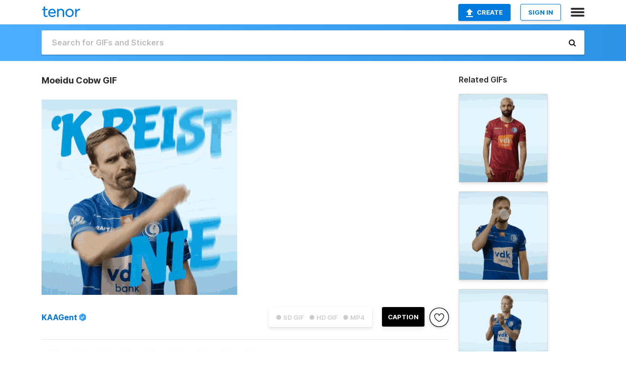

--- FILE ---
content_type: text/html; charset=utf-8
request_url: https://tenor.com/view/moeidu-cobw-giftpack-kaa-gent-kpeist-ni-gif-24232662
body_size: 16002
content:
<!DOCTYPE html>
<html lang="en" dir="ltr"><head><script id="data" type="text/x-cache" nonce="M2Q0MGFkOTUtY2M3Mi00ODQyLTg5ZDQtOTAwYzFlNmZlZWQy">[base64]</script><title class="dynamic">Moeidu Cobw GIF - Moeidu Cobw Giftpack - Discover &amp; Share GIFs</title><link class="dynamic" rel="canonical" href="https://tenor.com/view/moeidu-cobw-giftpack-kaa-gent-kpeist-ni-gif-24232662"><meta class="dynamic" name="keywords" content="moeidu,cobw,giftpack,Kaa Gent,Kpeist Ni,zeveraar,Sven Kums,kums,Ga Weg,gif,animated gif,gifs,meme"><meta class="dynamic" name="description" content="The perfect Moeidu Cobw Giftpack Animated GIF for your conversation. Discover and Share the best GIFs on Tenor."><meta class="dynamic" name="twitter:title" content="Moeidu Cobw GIF - Moeidu Cobw Giftpack - Discover &amp; Share GIFs"><meta class="dynamic" name="twitter:description" content="The perfect Moeidu Cobw Giftpack Animated GIF for your conversation. Discover and Share the best GIFs on Tenor."><meta class="dynamic" name="twitter:site" content="@gifkeyboard"><meta class="dynamic" name="twitter:app:name:iphone" content="GIF Keyboard"><meta class="dynamic" name="twitter:app:name:ipad" content="GIF Keyboard"><meta class="dynamic" name="twitter:app:name:googleplay" content="GIF Keyboard"><meta class="dynamic" name="twitter:app:id:iphone" content="917932200"><meta class="dynamic" name="twitter:app:id:ipad" content="917932200"><meta class="dynamic" name="twitter:app:id:googleplay" content="com.riffsy.FBMGIFApp"><meta class="dynamic" property="al:ios:app_name" content="GIF Keyboard"><meta class="dynamic" property="al:ios:app_store_id" content="917932200"><meta class="dynamic" property="al:android:package" content="com.riffsy.FBMGIFApp"><meta class="dynamic" property="al:android:app_name" content="GIF Keyboard"><meta class="dynamic" property="fb:app_id" content="374882289330575"><meta class="dynamic" property="og:site_name" content="Tenor"><meta class="dynamic" property="og:title" content="Moeidu Cobw GIF - Moeidu Cobw Giftpack - Discover &amp; Share GIFs"><meta class="dynamic" name="apple-itunes-app" content="app-id=917932200,app-argument=https://tenor.com/view/moeidu-cobw-giftpack-kaa-gent-kpeist-ni-gif-24232662"><meta class="dynamic" name="twitter:app:url:iphone" content="riffsykeyboard://riff/2036960688380470377"><meta class="dynamic" name="twitter:app:url:ipad" content="riffsykeyboard://riff/2036960688380470377"><meta class="dynamic" name="twitter:app:url:googleplay" content="riffsy://gifs/2036960688380470377"><meta class="dynamic" property="al:ios:url" content="riffsykeyboard://riff/2036960688380470377"><meta class="dynamic" property="al:android:url" content="riffsy://gifs/2036960688380470377"><link class="dynamic" rel="alternate" href="ios-app://917932200/riffsykeyboard/riff/2036960688380470377"><link class="dynamic" rel="alternate" href="android-app://com.riffsy.FBMGIFApp/riffsy/gifs/2036960688380470377"><meta class="dynamic" name="twitter:image" content="https://media1.tenor.com/m/HES89CxaZGkAAAAC/moeidu-cobw.gif"><meta class="dynamic" name="twitter:card" content="player"><meta class="dynamic" name="twitter:player" content="undefined?playertype=card"><meta class="dynamic" name="twitter:player:width" content="498"><meta class="dynamic" name="twitter:player:height" content="498"><meta class="dynamic" name="twitter:player:stream" content="https://media.tenor.com/HES89CxaZGkAAAPo/moeidu-cobw.mp4"><meta class="dynamic" name="twitter:player:stream:content_type" content="video/mp4"><link class="dynamic" rel="alternate" type="application/json+oembed" title="GIF oEmbed Profile" href="https://tenor.com/oembed?url=https%3A%2F%2Ftenor.com%2Fview%2Fmoeidu-cobw-giftpack-kaa-gent-kpeist-ni-gif-24232662"><link class="dynamic" rel="alternate" type="text/xml+oembed" title="GIF oEmbed Profile" href="https://tenor.com/oembed?url=https%3A%2F%2Ftenor.com%2Fview%2Fmoeidu-cobw-giftpack-kaa-gent-kpeist-ni-gif-24232662&amp;format=xml"><link rel="image_src" href="https://media1.tenor.com/m/HES89CxaZGkAAAAC/moeidu-cobw.gif"><meta class="dynamic" property="og:url" content="https://media1.tenor.com/m/HES89CxaZGkAAAAC/moeidu-cobw.gif"><meta class="dynamic" property="og:description" content="Click to view the GIF"><meta class="dynamic" property="og:type" content="video.other"><meta class="dynamic" property="og:image" content="https://media1.tenor.com/m/HES89CxaZGkAAAAC/moeidu-cobw.gif"><meta class="dynamic" property="og:image:type" content="image/gif"><meta class="dynamic" property="og:image:width" content="498"><meta class="dynamic" property="og:image:height" content="498"><meta class="dynamic" property="og:video" content="https://media.tenor.com/HES89CxaZGkAAAPo/moeidu-cobw.mp4"><meta class="dynamic" property="og:video:secure_url" content="https://media.tenor.com/HES89CxaZGkAAAPo/moeidu-cobw.mp4"><meta class="dynamic" property="og:video:type" content="video/mp4"><meta class="dynamic" property="og:video:width" content="640"><meta class="dynamic" property="og:video:height" content="640"><meta class="dynamic" property="og:video" content="https://media.tenor.com/HES89CxaZGkAAAPs/moeidu-cobw.webm"><meta class="dynamic" property="og:video:secure_url" content="https://media.tenor.com/HES89CxaZGkAAAPs/moeidu-cobw.webm"><meta class="dynamic" property="og:video:type" content="video/webm"><meta class="dynamic" property="og:video:width" content="640"><meta class="dynamic" property="og:video:height" content="640"><script class="dynamic" type="application/ld+json">{"@context":"http:\u002F\u002Fschema.org","@type":"Article","author":"KAAGent","creator":"KAAGent","headline":"Moeidu Cobw GIF - Moeidu Cobw Giftpack - Discover & Share GIFs","name":"Moeidu Cobw GIF - Moeidu Cobw Giftpack - Discover & Share GIFs","url":"https:\u002F\u002Ftenor.com\u002Fview\u002Fmoeidu-cobw-giftpack-kaa-gent-kpeist-ni-gif-24232662","mainEntityOfPage":"https:\u002F\u002Ftenor.com\u002Fview\u002Fmoeidu-cobw-giftpack-kaa-gent-kpeist-ni-gif-24232662","keywords":"moeidu,cobw,giftpack,Kaa Gent,Kpeist Ni,zeveraar,Sven Kums,kums,Ga Weg,gif,animated gif,gifs,meme","dateModified":"2021-12-23T11:28:46.240Z","datePublished":"2021-12-23T11:28:46.240Z","publisher":{"@context":"http:\u002F\u002Fschema.org","@type":"Organization","name":"Tenor","logo":{"@type":"ImageObject","url":"https:\u002F\u002Ftenor.com\u002Fassets\u002Fimg\u002Ftenor-app-icon.png"},"sameAs":["https:\u002F\u002Ftwitter.com\u002Fgifkeyboard","https:\u002F\u002Fwww.facebook.com\u002Ftenorapp\u002F","https:\u002F\u002Fwww.linkedin.com\u002Fcompany\u002Ftenorinc\u002F"]},"image":{"@context":"http:\u002F\u002Fschema.org","@type":"ImageObject","author":"KAAGent","creator":"KAAGent","name":"Moeidu Cobw GIF - Moeidu Cobw Giftpack - Discover & Share GIFs","keywords":"moeidu,cobw,giftpack,Kaa Gent,Kpeist Ni,zeveraar,Sven Kums,kums,Ga Weg,gif,animated gif,gifs,meme","description":"The perfect Moeidu Cobw Giftpack Animated GIF for your conversation. Discover and Share the best GIFs on Tenor.","url":"https:\u002F\u002Ftenor.com\u002Fview\u002Fmoeidu-cobw-giftpack-kaa-gent-kpeist-ni-gif-24232662","contentUrl":"https:\u002F\u002Fmedia1.tenor.com\u002Fm\u002FHES89CxaZGkAAAAC\u002Fmoeidu-cobw.gif","thumbnailUrl":"https:\u002F\u002Fmedia.tenor.com\u002FHES89CxaZGkAAAAe\u002Fmoeidu-cobw.png","width":498,"height":498,"dateCreated":"2021-12-23T11:28:46.240Z","uploadDate":"2021-12-23T11:28:46.240Z","representativeOfPage":true},"video":{"@context":"http:\u002F\u002Fschema.org","@type":"VideoObject","author":"KAAGent","creator":"KAAGent","name":"Moeidu Cobw GIF - Moeidu Cobw Giftpack - Discover & Share GIFs","keywords":"moeidu,cobw,giftpack,Kaa Gent,Kpeist Ni,zeveraar,Sven Kums,kums,Ga Weg,gif,animated gif,gifs,meme","description":"The perfect Moeidu Cobw Giftpack Animated GIF for your conversation. Discover and Share the best GIFs on Tenor.","url":"https:\u002F\u002Ftenor.com\u002Fview\u002Fmoeidu-cobw-giftpack-kaa-gent-kpeist-ni-gif-24232662","contentUrl":"https:\u002F\u002Fmedia.tenor.com\u002FHES89CxaZGkAAAPo\u002Fmoeidu-cobw.mp4","thumbnailUrl":"https:\u002F\u002Fmedia.tenor.com\u002FHES89CxaZGkAAAAe\u002Fmoeidu-cobw.png","width":640,"height":640,"dateCreated":"2021-12-23T11:28:46.240Z","uploadDate":"2021-12-23T11:28:46.240Z","duration":"PT0M3S"}}</script><link rel="preconnect" href="https://www.googletagmanager.com"><link rel="preconnect" href="https://www.google-analytics.com"><link rel="dns-prefetch" href="//media.tenor.com"><link rel="preconnect" href="https://media.tenor.com"><link rel="stylesheet" type="text/css" href="/assets/dist/main.min.css?release=r20251209-1-master-44141"><meta charset="UTF-8"><meta name="viewport" content="width=device-width, initial-scale=1"><link rel="manifest" href="/assets/manifest.json"><link rel="shortcut icon" type="image/png" href="/assets/img/favicon/favicon-16x16.png"><link rel="apple-touch-icon" sizes="57x57" href="/assets/img/favicon/apple-touch-icon-57x57.png"><link rel="apple-touch-icon" sizes="60x60" href="/assets/img/favicon/apple-touch-icon-60x60.png"><link rel="apple-touch-icon" sizes="72x72" href="/assets/img/favicon/apple-touch-icon-72x72.png"><link rel="icon" type="image/png" href="/assets/img/favicon/favicon-16x16.png" sizes="16x16"><link rel="icon" type="image/png" href="/assets/img/favicon/favicon-32x32.png" sizes="32x32"><link rel="search" type="application/opensearchdescription+xml" href="/opensearch.xml" title="Tenor"><link rel="alternate" hreflang="x-default" href="https://tenor.com/view/moeidu-cobw-giftpack-kaa-gent-kpeist-ni-gif-24232662"><link rel="alternate" hreflang="af" href="https://tenor.com/af/view/moeidu-cobw-giftpack-kaa-gent-kpeist-ni-gif-24232662"><link rel="alternate" hreflang="am" href="https://tenor.com/am/view/moeidu-cobw-giftpack-kaa-gent-kpeist-ni-gif-24232662"><link rel="alternate" hreflang="az" href="https://tenor.com/az/view/moeidu-cobw-giftpack-kaa-gent-kpeist-ni-gif-24232662"><link rel="alternate" hreflang="be" href="https://tenor.com/be/view/moeidu-cobw-giftpack-kaa-gent-kpeist-ni-gif-24232662"><link rel="alternate" hreflang="bg" href="https://tenor.com/bg/view/moeidu-cobw-giftpack-kaa-gent-kpeist-ni-gif-24232662"><link rel="alternate" hreflang="bn" href="https://tenor.com/bn/view/moeidu-cobw-giftpack-kaa-gent-kpeist-ni-gif-24232662"><link rel="alternate" hreflang="bs" href="https://tenor.com/bs/view/moeidu-cobw-giftpack-kaa-gent-kpeist-ni-gif-24232662"><link rel="alternate" hreflang="ca" href="https://tenor.com/ca/view/moeidu-cobw-giftpack-kaa-gent-kpeist-ni-gif-24232662"><link rel="alternate" hreflang="cs" href="https://tenor.com/cs/view/moeidu-cobw-giftpack-kaa-gent-kpeist-ni-gif-24232662"><link rel="alternate" hreflang="da" href="https://tenor.com/da/view/moeidu-cobw-giftpack-kaa-gent-kpeist-ni-gif-24232662"><link rel="alternate" hreflang="de" href="https://tenor.com/de/view/moeidu-cobw-giftpack-kaa-gent-kpeist-ni-gif-24232662"><link rel="alternate" hreflang="de-AT" href="https://tenor.com/de-AT/view/moeidu-cobw-giftpack-kaa-gent-kpeist-ni-gif-24232662"><link rel="alternate" hreflang="de-CH" href="https://tenor.com/de-CH/view/moeidu-cobw-giftpack-kaa-gent-kpeist-ni-gif-24232662"><link rel="alternate" hreflang="el" href="https://tenor.com/el/view/moeidu-cobw-giftpack-kaa-gent-kpeist-ni-gif-24232662"><link rel="alternate" hreflang="en-AU" href="https://tenor.com/en-AU/view/moeidu-cobw-giftpack-kaa-gent-kpeist-ni-gif-24232662"><link rel="alternate" hreflang="en-CA" href="https://tenor.com/en-CA/view/moeidu-cobw-giftpack-kaa-gent-kpeist-ni-gif-24232662"><link rel="alternate" hreflang="en-GB" href="https://tenor.com/en-GB/view/moeidu-cobw-giftpack-kaa-gent-kpeist-ni-gif-24232662"><link rel="alternate" hreflang="en-IE" href="https://tenor.com/en-IE/view/moeidu-cobw-giftpack-kaa-gent-kpeist-ni-gif-24232662"><link rel="alternate" hreflang="en-IN" href="https://tenor.com/en-IN/view/moeidu-cobw-giftpack-kaa-gent-kpeist-ni-gif-24232662"><link rel="alternate" hreflang="en-NZ" href="https://tenor.com/en-NZ/view/moeidu-cobw-giftpack-kaa-gent-kpeist-ni-gif-24232662"><link rel="alternate" hreflang="en-SG" href="https://tenor.com/en-SG/view/moeidu-cobw-giftpack-kaa-gent-kpeist-ni-gif-24232662"><link rel="alternate" hreflang="en-ZA" href="https://tenor.com/en-ZA/view/moeidu-cobw-giftpack-kaa-gent-kpeist-ni-gif-24232662"><link rel="alternate" hreflang="es" href="https://tenor.com/es/view/moeidu-cobw-giftpack-kaa-gent-kpeist-ni-gif-24232662"><link rel="alternate" hreflang="es-419" href="https://tenor.com/es-419/view/moeidu-cobw-giftpack-kaa-gent-kpeist-ni-gif-24232662"><link rel="alternate" hreflang="es-AR" href="https://tenor.com/es-AR/view/moeidu-cobw-giftpack-kaa-gent-kpeist-ni-gif-24232662"><link rel="alternate" hreflang="es-BO" href="https://tenor.com/es-BO/view/moeidu-cobw-giftpack-kaa-gent-kpeist-ni-gif-24232662"><link rel="alternate" hreflang="es-CL" href="https://tenor.com/es-CL/view/moeidu-cobw-giftpack-kaa-gent-kpeist-ni-gif-24232662"><link rel="alternate" hreflang="es-CO" href="https://tenor.com/es-CO/view/moeidu-cobw-giftpack-kaa-gent-kpeist-ni-gif-24232662"><link rel="alternate" hreflang="es-CR" href="https://tenor.com/es-CR/view/moeidu-cobw-giftpack-kaa-gent-kpeist-ni-gif-24232662"><link rel="alternate" hreflang="es-DO" href="https://tenor.com/es-DO/view/moeidu-cobw-giftpack-kaa-gent-kpeist-ni-gif-24232662"><link rel="alternate" hreflang="es-EC" href="https://tenor.com/es-EC/view/moeidu-cobw-giftpack-kaa-gent-kpeist-ni-gif-24232662"><link rel="alternate" hreflang="es-GT" href="https://tenor.com/es-GT/view/moeidu-cobw-giftpack-kaa-gent-kpeist-ni-gif-24232662"><link rel="alternate" hreflang="es-HN" href="https://tenor.com/es-HN/view/moeidu-cobw-giftpack-kaa-gent-kpeist-ni-gif-24232662"><link rel="alternate" hreflang="es-MX" href="https://tenor.com/es-MX/view/moeidu-cobw-giftpack-kaa-gent-kpeist-ni-gif-24232662"><link rel="alternate" hreflang="es-NI" href="https://tenor.com/es-NI/view/moeidu-cobw-giftpack-kaa-gent-kpeist-ni-gif-24232662"><link rel="alternate" hreflang="es-PA" href="https://tenor.com/es-PA/view/moeidu-cobw-giftpack-kaa-gent-kpeist-ni-gif-24232662"><link rel="alternate" hreflang="es-PE" href="https://tenor.com/es-PE/view/moeidu-cobw-giftpack-kaa-gent-kpeist-ni-gif-24232662"><link rel="alternate" hreflang="es-PR" href="https://tenor.com/es-PR/view/moeidu-cobw-giftpack-kaa-gent-kpeist-ni-gif-24232662"><link rel="alternate" hreflang="es-PY" href="https://tenor.com/es-PY/view/moeidu-cobw-giftpack-kaa-gent-kpeist-ni-gif-24232662"><link rel="alternate" hreflang="es-SV" href="https://tenor.com/es-SV/view/moeidu-cobw-giftpack-kaa-gent-kpeist-ni-gif-24232662"><link rel="alternate" hreflang="es-US" href="https://tenor.com/es-US/view/moeidu-cobw-giftpack-kaa-gent-kpeist-ni-gif-24232662"><link rel="alternate" hreflang="es-UY" href="https://tenor.com/es-UY/view/moeidu-cobw-giftpack-kaa-gent-kpeist-ni-gif-24232662"><link rel="alternate" hreflang="es-VE" href="https://tenor.com/es-VE/view/moeidu-cobw-giftpack-kaa-gent-kpeist-ni-gif-24232662"><link rel="alternate" hreflang="et" href="https://tenor.com/et/view/moeidu-cobw-giftpack-kaa-gent-kpeist-ni-gif-24232662"><link rel="alternate" hreflang="eu" href="https://tenor.com/eu/view/moeidu-cobw-giftpack-kaa-gent-kpeist-ni-gif-24232662"><link rel="alternate" hreflang="fi" href="https://tenor.com/fi/view/moeidu-cobw-giftpack-kaa-gent-kpeist-ni-gif-24232662"><link rel="alternate" hreflang="fil" href="https://tenor.com/fil/view/moeidu-cobw-giftpack-kaa-gent-kpeist-ni-gif-24232662"><link rel="alternate" hreflang="fr" href="https://tenor.com/fr/view/moeidu-cobw-giftpack-kaa-gent-kpeist-ni-gif-24232662"><link rel="alternate" hreflang="fr-CA" href="https://tenor.com/fr-CA/view/moeidu-cobw-giftpack-kaa-gent-kpeist-ni-gif-24232662"><link rel="alternate" hreflang="fr-CH" href="https://tenor.com/fr-CH/view/moeidu-cobw-giftpack-kaa-gent-kpeist-ni-gif-24232662"><link rel="alternate" hreflang="gl" href="https://tenor.com/gl/view/moeidu-cobw-giftpack-kaa-gent-kpeist-ni-gif-24232662"><link rel="alternate" hreflang="gu" href="https://tenor.com/gu/view/moeidu-cobw-giftpack-kaa-gent-kpeist-ni-gif-24232662"><link rel="alternate" hreflang="hi" href="https://tenor.com/hi/view/moeidu-cobw-giftpack-kaa-gent-kpeist-ni-gif-24232662"><link rel="alternate" hreflang="hr" href="https://tenor.com/hr/view/moeidu-cobw-giftpack-kaa-gent-kpeist-ni-gif-24232662"><link rel="alternate" hreflang="hu" href="https://tenor.com/hu/view/moeidu-cobw-giftpack-kaa-gent-kpeist-ni-gif-24232662"><link rel="alternate" hreflang="hy" href="https://tenor.com/hy/view/moeidu-cobw-giftpack-kaa-gent-kpeist-ni-gif-24232662"><link rel="alternate" hreflang="id" href="https://tenor.com/id/view/moeidu-cobw-giftpack-kaa-gent-kpeist-ni-gif-24232662"><link rel="alternate" hreflang="is" href="https://tenor.com/is/view/moeidu-cobw-giftpack-kaa-gent-kpeist-ni-gif-24232662"><link rel="alternate" hreflang="it" href="https://tenor.com/it/view/moeidu-cobw-giftpack-kaa-gent-kpeist-ni-gif-24232662"><link rel="alternate" hreflang="ja" href="https://tenor.com/ja/view/moeidu-cobw-giftpack-kaa-gent-kpeist-ni-gif-24232662"><link rel="alternate" hreflang="ka" href="https://tenor.com/ka/view/moeidu-cobw-giftpack-kaa-gent-kpeist-ni-gif-24232662"><link rel="alternate" hreflang="kk" href="https://tenor.com/kk/view/moeidu-cobw-giftpack-kaa-gent-kpeist-ni-gif-24232662"><link rel="alternate" hreflang="km" href="https://tenor.com/km/view/moeidu-cobw-giftpack-kaa-gent-kpeist-ni-gif-24232662"><link rel="alternate" hreflang="kn" href="https://tenor.com/kn/view/moeidu-cobw-giftpack-kaa-gent-kpeist-ni-gif-24232662"><link rel="alternate" hreflang="ko" href="https://tenor.com/ko/view/moeidu-cobw-giftpack-kaa-gent-kpeist-ni-gif-24232662"><link rel="alternate" hreflang="ky" href="https://tenor.com/ky/view/moeidu-cobw-giftpack-kaa-gent-kpeist-ni-gif-24232662"><link rel="alternate" hreflang="lo" href="https://tenor.com/lo/view/moeidu-cobw-giftpack-kaa-gent-kpeist-ni-gif-24232662"><link rel="alternate" hreflang="lt" href="https://tenor.com/lt/view/moeidu-cobw-giftpack-kaa-gent-kpeist-ni-gif-24232662"><link rel="alternate" hreflang="lv" href="https://tenor.com/lv/view/moeidu-cobw-giftpack-kaa-gent-kpeist-ni-gif-24232662"><link rel="alternate" hreflang="mk" href="https://tenor.com/mk/view/moeidu-cobw-giftpack-kaa-gent-kpeist-ni-gif-24232662"><link rel="alternate" hreflang="ml" href="https://tenor.com/ml/view/moeidu-cobw-giftpack-kaa-gent-kpeist-ni-gif-24232662"><link rel="alternate" hreflang="mn" href="https://tenor.com/mn/view/moeidu-cobw-giftpack-kaa-gent-kpeist-ni-gif-24232662"><link rel="alternate" hreflang="mo" href="https://tenor.com/mo/view/moeidu-cobw-giftpack-kaa-gent-kpeist-ni-gif-24232662"><link rel="alternate" hreflang="mr" href="https://tenor.com/mr/view/moeidu-cobw-giftpack-kaa-gent-kpeist-ni-gif-24232662"><link rel="alternate" hreflang="ms" href="https://tenor.com/ms/view/moeidu-cobw-giftpack-kaa-gent-kpeist-ni-gif-24232662"><link rel="alternate" hreflang="my" href="https://tenor.com/my/view/moeidu-cobw-giftpack-kaa-gent-kpeist-ni-gif-24232662"><link rel="alternate" hreflang="ne" href="https://tenor.com/ne/view/moeidu-cobw-giftpack-kaa-gent-kpeist-ni-gif-24232662"><link rel="alternate" hreflang="nl" href="https://tenor.com/nl/view/moeidu-cobw-giftpack-kaa-gent-kpeist-ni-gif-24232662"><link rel="alternate" hreflang="no" href="https://tenor.com/no/view/moeidu-cobw-giftpack-kaa-gent-kpeist-ni-gif-24232662"><link rel="alternate" hreflang="pa" href="https://tenor.com/pa/view/moeidu-cobw-giftpack-kaa-gent-kpeist-ni-gif-24232662"><link rel="alternate" hreflang="pl" href="https://tenor.com/pl/view/moeidu-cobw-giftpack-kaa-gent-kpeist-ni-gif-24232662"><link rel="alternate" hreflang="pt" href="https://tenor.com/pt/view/moeidu-cobw-giftpack-kaa-gent-kpeist-ni-gif-24232662"><link rel="alternate" hreflang="pt-BR" href="https://tenor.com/pt-BR/view/moeidu-cobw-giftpack-kaa-gent-kpeist-ni-gif-24232662"><link rel="alternate" hreflang="pt-PT" href="https://tenor.com/pt-PT/view/moeidu-cobw-giftpack-kaa-gent-kpeist-ni-gif-24232662"><link rel="alternate" hreflang="ro" href="https://tenor.com/ro/view/moeidu-cobw-giftpack-kaa-gent-kpeist-ni-gif-24232662"><link rel="alternate" hreflang="ru" href="https://tenor.com/ru/view/moeidu-cobw-giftpack-kaa-gent-kpeist-ni-gif-24232662"><link rel="alternate" hreflang="si" href="https://tenor.com/si/view/moeidu-cobw-giftpack-kaa-gent-kpeist-ni-gif-24232662"><link rel="alternate" hreflang="sk" href="https://tenor.com/sk/view/moeidu-cobw-giftpack-kaa-gent-kpeist-ni-gif-24232662"><link rel="alternate" hreflang="sl" href="https://tenor.com/sl/view/moeidu-cobw-giftpack-kaa-gent-kpeist-ni-gif-24232662"><link rel="alternate" hreflang="sq" href="https://tenor.com/sq/view/moeidu-cobw-giftpack-kaa-gent-kpeist-ni-gif-24232662"><link rel="alternate" hreflang="sr" href="https://tenor.com/sr/view/moeidu-cobw-giftpack-kaa-gent-kpeist-ni-gif-24232662"><link rel="alternate" hreflang="sr-Latn" href="https://tenor.com/sr-Latn/view/moeidu-cobw-giftpack-kaa-gent-kpeist-ni-gif-24232662"><link rel="alternate" hreflang="sv" href="https://tenor.com/sv/view/moeidu-cobw-giftpack-kaa-gent-kpeist-ni-gif-24232662"><link rel="alternate" hreflang="sw" href="https://tenor.com/sw/view/moeidu-cobw-giftpack-kaa-gent-kpeist-ni-gif-24232662"><link rel="alternate" hreflang="ta" href="https://tenor.com/ta/view/moeidu-cobw-giftpack-kaa-gent-kpeist-ni-gif-24232662"><link rel="alternate" hreflang="te" href="https://tenor.com/te/view/moeidu-cobw-giftpack-kaa-gent-kpeist-ni-gif-24232662"><link rel="alternate" hreflang="th" href="https://tenor.com/th/view/moeidu-cobw-giftpack-kaa-gent-kpeist-ni-gif-24232662"><link rel="alternate" hreflang="tl" href="https://tenor.com/tl/view/moeidu-cobw-giftpack-kaa-gent-kpeist-ni-gif-24232662"><link rel="alternate" hreflang="tr" href="https://tenor.com/tr/view/moeidu-cobw-giftpack-kaa-gent-kpeist-ni-gif-24232662"><link rel="alternate" hreflang="uk" href="https://tenor.com/uk/view/moeidu-cobw-giftpack-kaa-gent-kpeist-ni-gif-24232662"><link rel="alternate" hreflang="uz" href="https://tenor.com/uz/view/moeidu-cobw-giftpack-kaa-gent-kpeist-ni-gif-24232662"><link rel="alternate" hreflang="vi" href="https://tenor.com/vi/view/moeidu-cobw-giftpack-kaa-gent-kpeist-ni-gif-24232662"><link rel="alternate" hreflang="zh-CN" href="https://tenor.com/zh-CN/view/moeidu-cobw-giftpack-kaa-gent-kpeist-ni-gif-24232662"><link rel="alternate" hreflang="zh-HK" href="https://tenor.com/zh-HK/view/moeidu-cobw-giftpack-kaa-gent-kpeist-ni-gif-24232662"><link rel="alternate" hreflang="zh-TW" href="https://tenor.com/zh-TW/view/moeidu-cobw-giftpack-kaa-gent-kpeist-ni-gif-24232662"><link rel="alternate" hreflang="zu" href="https://tenor.com/zu/view/moeidu-cobw-giftpack-kaa-gent-kpeist-ni-gif-24232662"></head><body><script async type="text/javascript" src="/assets/dist/main.min.js?release=r20251209-1-master-44141" fetchpriority="high"></script><div id="root"><div class="BaseApp"><div class="Banner TOSBanner hidden"><div class="container"><span class="iconfont-remove" aria-hidden="true"></span>We&#039;ve updated our <span class="linkElements"><a href="/legal-terms" rel="noopener">Terms of Service</a> and <a href="https://policies.google.com/privacy?hl=en" rel="noopener">Privacy Policy</a></span>. By continuing you agree to Tenor&#039;s <span class="linkElements"><a href="/legal-terms" rel="noopener">Terms of Service</a> and <a href="https://policies.google.com/privacy?hl=en" rel="noopener">Privacy Policy</a></span>.</div></div><div class="Banner LanguageBanner hidden"><div class="container"><span class="iconfont-remove" aria-hidden="true"></span><div>Tenor.com has been translated based on your browser&#039;s language setting. If you want to change the language, click <span class="linkElements"><button>here</button></span>.</div></div></div><nav class="NavBar"><div class="container"><span itemscope itemtype="http://schema.org/Organization"><a class="navbar-brand" itemProp="url" href="/"><img src="/assets/img/tenor-logo.svg" width="80" height="22" alt="Tenor logo" itemprop="logo"></a></span><div class="nav-buttons"><div class="account-buttons"><a class="button upload-button" href="/gif-maker?utm_source=nav-bar&amp;utm_medium=internal&amp;utm_campaign=gif-maker-entrypoints"><img src="/assets/icons/upload-icon.svg" width="14" height="17" alt="Upload icon">Create</a><button class="white-button">SIGN IN</button></div><span class=" ToggleMenu"><span class="menu-button navicon-button x ToggleMenu-button"><div class="navicon"></div></span><div class="animated NavMenu"><div class="section"><div class="header">Products</div><ul><li><a href="https://apps.apple.com/app/apple-store/id917932200?pt=39040802&amp;ct=NavGifKeyboard&amp;mt=8" rel="noopener">GIF Keyboard</a></li><li><a href="https://play.google.com/store/apps/details?id=com.riffsy.FBMGIFApp" rel="noopener">Android</a></li><li><a href="/contentpartners">Content Partners</a></li></ul></div><div class="section"><div class="header">Explore</div><ul><li><button>Language</button></li><li><a href="/reactions">Reaction GIFs</a></li><li><a href="/explore">Explore GIFs</a></li></ul></div><div class="section"><div class="header">Company</div><ul><li><a href="/about-us">About</a></li><li><a href="/press">Press</a></li><li><a href="https://blog.tenor.com/" rel="noopener">Blog</a></li><li><a href="https://support.google.com/tenor" rel="noopener">FAQ</a></li><li><a href="/legal-terms">Terms and Privacy</a></li><li><a href="/assets/dist/licenses.txt" rel="noopener">Website Licenses</a></li><li><a href="https://support.google.com/tenor/gethelp?hl=en" rel="noopener">Contact Us</a></li></ul></div><div class="section"><div class="header">API</div><ul><li><a href="/gifapi" rel="noopener">Tenor GIF API</a></li><li><a href="https://developers.google.com/tenor/guides/endpoints" rel="noopener">GIF API Documentation</a></li><li><a href="/gifapi/unity-ar-gif-sdk" rel="noopener">Unity AR SDK</a></li></ul></div></div></span></div></div></nav><div class="TopBarComponent TopSearchBar"><div class="TopBar"><div class="container"><a class="navbar-brand" itemProp="url" href="/"><img src="/assets/img/tenor-logo-white.svg" width="80" height="22" alt="Tenor logo" itemprop="logo"></a><div class="search-bar-wrapper"><form class="SearchBar"><input name="q" value="" placeholder="Search for GIFs and Stickers" autocomplete="off"><span class="iconfont-search" aria-hidden="true"></span></form></div></div></div></div><div class="GifPage container page"><!--!--><div class="main-container"><h1 style="margin-bottom:30px;">Moeidu Cobw GIF</h1><div class="single-view-container" itemscope itemtype="http://schema.org/Article"><meta itemprop="url" content="https://tenor.com/view/moeidu-cobw-giftpack-kaa-gent-kpeist-ni-gif-24232662"><meta itemprop="mainEntityOfPage" content="https://tenor.com/view/moeidu-cobw-giftpack-kaa-gent-kpeist-ni-gif-24232662"><meta itemprop="keywords" content="moeidu,cobw,giftpack,Kaa Gent,Kpeist Ni,zeveraar,Sven Kums,kums,Ga Weg,gif,animated gif,gifs,meme"><meta itemprop="dateModified" content="2021-12-23T11:28:46.240Z"><meta itemprop="datePublished" content="2021-12-23T11:28:46.240Z"><meta itemprop="author" content="KAAGent"><meta itemprop="creator" content="KAAGent"><meta itemprop="headline" content="Moeidu Cobw GIF - Moeidu Cobw Giftpack - Discover &amp; Share GIFs"><meta itemprop="name" content="Moeidu Cobw GIF - Moeidu Cobw Giftpack - Discover &amp; Share GIFs"><span class="hide" itemprop="publisher" itemscope itemtype="http://schema.org/Organization"><meta itemprop="name" content="Tenor"><meta itemprop="logo" content="https://tenor.com/assets/img/tenor-app-icon.png"></span><div><div id="single-gif-container"><div itemprop="image" itemscope itemtype="http://schema.org/ImageObject"><meta itemprop="keywords" content="moeidu,cobw,giftpack,Kaa Gent,Kpeist Ni,zeveraar,Sven Kums,kums,Ga Weg,gif,animated gif,gifs,meme"><meta itemprop="dateCreated" content="2021-12-23T11:28:46.240Z"><meta itemprop="uploadDate" content="2021-12-23T11:28:46.240Z"><meta itemprop="author" content="KAAGent"><meta itemprop="creator" content="KAAGent"><meta itemprop="embedUrl"><meta itemprop="representativeOfPage" content="true"><meta itemprop="url" content="https://tenor.com/view/moeidu-cobw-giftpack-kaa-gent-kpeist-ni-gif-24232662"><meta itemprop="duration" content="PT0M3S"><meta itemprop="contentUrl" content="https://media1.tenor.com/m/HES89CxaZGkAAAAC/moeidu-cobw.gif"><meta itemprop="width" content="498"><meta itemprop="height" content="498"><div class="Gif" style="width:400px;height:400px;"><img src="https://media1.tenor.com/m/HES89CxaZGkAAAAd/moeidu-cobw.gif" width="400" height="400" alt="a man wearing a blue shirt with vdk bank on the front" style="max-width:400px;min-height:;" fetchpriority="high"></div></div></div></div></div><div class="gif-details-container"><div class="gif-actions"><div class="extra-controls"><div class="QualityToggle"><button class="" disabled> ● SD GIF </button><button class="" disabled> ● HD GIF </button><button class="" disabled> ● MP4 </button></div><a class="caption-gif-button" href="/gif-maker?caption_item_id=2036960688380470377&amp;utm_source=gif-caption&amp;utm_medium=internal&amp;utm_campaign=gif-maker-entrypoints">CAPTION</a><span class="GifFavButton FavButton" aria-hidden="true"></span></div><div class="profile-info"><a rel="author" href="/official/kaagent"><div class="ProfileImage" style="background-image:url(&quot;https://c.tenor.com/3/d-16T67WZscAAAfQ/tenor.png&quot;);"> </div></a><a class="author-username" rel="author" href="/official/kaagent">KAAGent</a><span class="OfficialBadge"><div class="Tooltip"><span class="content">Official Partner</span></div><img class="badge-image" src="/assets/img/badge-partner.svg"></span></div></div><div class="gif-details share-buttons"><a class="ShareIcon" href="https://apps.apple.com/app/apple-store/id917932200?pt=39040802&amp;ct=iMessageItemView&amp;mt=8" rel="noopener"><div class="Tooltip"><span class="content">Share to iMessage.</span></div><img src="/assets/img/icons/imessage.svg" alt="iMessage icon"></a><a class="ShareIcon" href="https://www.facebook.com/sharer/sharer.php?u=https%3A%2F%2Ftenor.com%2Fview%2Fmoeidu-cobw-giftpack-kaa-gent-kpeist-ni-gif-24232662%3Futm_source%3Dshare-button%26utm_medium%3DSocial%26utm_content%3Dfacebook" rel="noopener"><div class="Tooltip"><span class="content">Share to Facebook.</span></div><img src="/assets/img/icons/facebook.svg" alt="Facebook icon"></a><a class="ShareIcon" href="https://twitter.com/share?url=https%3A%2F%2Ftenor.com%2Fview%2Fmoeidu-cobw-giftpack-kaa-gent-kpeist-ni-gif-24232662%3Futm_source%3Dshare-button%26utm_medium%3DSocial%26utm_content%3Dtwitter&amp;via=gifkeyboard&amp;hashtags=moeidu,cobw,giftpack" rel="noopener"><div class="Tooltip"><span class="content">Share to Twitter.</span></div><img src="/assets/img/icons/twitter.svg" alt="Twitter icon"></a><a class="ShareIcon" href="https://www.reddit.com/submit?url=https%3A%2F%2Ftenor.com%2Fview%2Fmoeidu-cobw-giftpack-kaa-gent-kpeist-ni-gif-24232662%3Futm_source%3Dshare-button%26utm_medium%3DSocial%26utm_content%3Dreddit&amp;title=Moeidu%20Cobw%20GIF%20-%20Moeidu%20Cobw%20Giftpack%20-%20Discover%20%26%20Share%20GIFs" rel="noopener"><div class="Tooltip"><span class="content">Share to Reddit.</span></div><img src="/assets/img/icons/reddit.svg" alt="Reddit icon"></a><a class="ShareIcon" href="https://pinterest.com/pin/create/bookmarklet/?media=https%3A%2F%2Fmedia1.tenor.com%2Fm%2FHES89CxaZGkAAAAC%2Fmoeidu-cobw.gif&amp;url=https%3A%2F%2Ftenor.com%2Fview%2Fmoeidu-cobw-giftpack-kaa-gent-kpeist-ni-gif-24232662%3Futm_source%3Dshare-button%26utm_medium%3DSocial%26utm_content%3Dpinterest&amp;is_video=false&amp;description=Moeidu%20Cobw%20GIF%20-%20Moeidu%20Cobw%20Giftpack%20-%20Discover%20%26%20Share%20GIFs" rel="noopener"><div class="Tooltip"><span class="content">Share to Pinterest.</span></div><img src="/assets/img/icons/pinterest.svg" alt="Pinterest icon"></a><a class="ShareIcon" href="https://www.tumblr.com/share?v=3&amp;u=https%3A%2F%2Ftenor.com%2Fview%2Fmoeidu-cobw-giftpack-kaa-gent-kpeist-ni-gif-24232662%3Futm_source%3Dshare-button%26utm_medium%3DSocial%26utm_content%3Dtumblr&amp;t=Moeidu%20Cobw%20GIF%20-%20Moeidu%20Cobw%20Giftpack%20-%20Discover%20%26%20Share%20GIFs&amp;tags=moeidu,cobw,giftpack" rel="noopener"><div class="Tooltip"><span class="content">Share to Tumblr.</span></div><img src="/assets/img/icons/tumblr.svg" alt="Tumblr icon"></a><span class="ShareIcon"><div class="Tooltip"><span class="content">Copy link to clipboard.</span></div><img src="/assets/img/icons/link.svg" alt="link icon" data-clipboard-text="https://tenor.com/bNQby.gif"></span><span class="ShareIcon"><div class="Tooltip"><span class="content">Copy embed to clipboard.</span></div><img src="/assets/img/icons/embed.svg" alt="embed icon" data-clipboard-text="&lt;div class=&quot;tenor-gif-embed&quot; data-postid=&quot;24232662&quot; data-share-method=&quot;host&quot; data-aspect-ratio=&quot;1&quot; data-width=&quot;100%&quot;&gt;&lt;a href=&quot;https://tenor.com/view/moeidu-cobw-giftpack-kaa-gent-kpeist-ni-gif-24232662&quot;&gt;Moeidu Cobw GIF&lt;/a&gt;from &lt;a href=&quot;https://tenor.com/search/moeidu-gifs&quot;&gt;Moeidu GIFs&lt;/a&gt;&lt;/div&gt; &lt;script type=&quot;text/javascript&quot; async src=&quot;https://tenor.com/embed.js&quot;&gt;&lt;/script&gt;"></span><span class="FlagIcon"><div class="Tooltip"><span class="content">Report</span></div><img src="/assets/img/icons/flag.svg" alt="flag icon"></span></div><ul class="tag-list" style="width:100%;"><li><a href="/search/moeidu-gifs"><div class="RelatedTag" style="background-color:#B3B38B;">moeidu</div></a></li><li><a href="/search/cobw-gifs"><div class="RelatedTag" style="background-color:#8B98B3;">cobw</div></a></li><li><a href="/search/giftpack-gifs"><div class="RelatedTag" style="background-color:#B3A68B;">giftpack</div></a></li><li><a href="/search/kaa-gent-gifs"><div class="RelatedTag" style="background-color:#A6B38B;">Kaa Gent</div></a></li><li><a href="/search/kpeist-ni-gifs"><div class="RelatedTag" style="background-color:#B38BB3;">Kpeist Ni</div></a></li><li><a href="/search/zeveraar-gifs"><div class="RelatedTag" style="background-color:#8BA6B3;">zeveraar</div></a></li><li><a href="/search/sven-kums-gifs"><div class="RelatedTag" style="background-color:#A68BB3;">Sven Kums</div></a></li><li><a href="/search/kums-gifs"><div class="RelatedTag" style="background-color:#8BB398;">kums</div></a></li><li><a href="/search/ga-weg-gifs"><div class="RelatedTag" style="background-color:#A6B38B;">Ga Weg</div></a></li></ul><div class="gif-details embed" style="display:block;"><h3>Share URL</h3><div class="Copybox share"><!--!--><input type="text" readonly data-clipboard-text="https://tenor.com/view/moeidu-cobw-giftpack-kaa-gent-kpeist-ni-gif-24232662" value="https://tenor.com/view/moeidu-cobw-giftpack-kaa-gent-kpeist-ni-gif-24232662"></div><br><br><h3>Embed</h3><div class="Copybox embed"><!--!--><input type="text" readonly data-clipboard-text="&lt;div class=&quot;tenor-gif-embed&quot; data-postid=&quot;24232662&quot; data-share-method=&quot;host&quot; data-aspect-ratio=&quot;1&quot; data-width=&quot;100%&quot;&gt;&lt;a href=&quot;https://tenor.com/view/moeidu-cobw-giftpack-kaa-gent-kpeist-ni-gif-24232662&quot;&gt;Moeidu Cobw GIF&lt;/a&gt;from &lt;a href=&quot;https://tenor.com/search/moeidu-gifs&quot;&gt;Moeidu GIFs&lt;/a&gt;&lt;/div&gt; &lt;script type=&quot;text/javascript&quot; async src=&quot;https://tenor.com/embed.js&quot;&gt;&lt;/script&gt;" value="&lt;div class=&quot;tenor-gif-embed&quot; data-postid=&quot;24232662&quot; data-share-method=&quot;host&quot; data-aspect-ratio=&quot;1&quot; data-width=&quot;100%&quot;&gt;&lt;a href=&quot;https://tenor.com/view/moeidu-cobw-giftpack-kaa-gent-kpeist-ni-gif-24232662&quot;&gt;Moeidu Cobw GIF&lt;/a&gt;from &lt;a href=&quot;https://tenor.com/search/moeidu-gifs&quot;&gt;Moeidu GIFs&lt;/a&gt;&lt;/div&gt; &lt;script type=&quot;text/javascript&quot; async src=&quot;https://tenor.com/embed.js&quot;&gt;&lt;/script&gt;"></div></div><div class="gif-details non-mobile-only"><h3>Details</h3><dl><dd>Content Description: a man wearing a blue shirt with vdk bank on the front</dd><dd>File Size: 3772KB</dd><dd>Duration: 2.300 sec</dd><dd>Dimensions: 498x498</dd><dd>Created: 12/23/2021, 11:28:46 AM</dd></dl></div></div></div><div class="RelatedGifsContainer"><h3>Related GIFs</h3><div class="UniversalGifList" data-columns="1" style="height:1400px;"><div class="column"><figure class="UniversalGifListItem clickable" data-index="0" data-width="220" data-height="220" style="top:0px;"><a href="/view/moeidu-cobw-giftpack-schouder-afstoffen-goe-gedaan-gif-24232679"><div class="Gif"><picture><source type="video/mp4" srcset="https://media.tenor.com/pDp8KlZfYewAAAP1/moeidu-cobw.mp4 258w"><source media="(max-width:840px)" type="image/webp" srcset="https://media.tenor.com/pDp8KlZfYewAAAA1/moeidu-cobw.webp 200w"><img src="https://media.tenor.com/pDp8KlZfYewAAAAM/moeidu-cobw.gif" width="180" height="180" alt="a man is wearing a red shirt that says vdk bank on it" loading="lazy"></picture></div><div class="overlay"></div></a><div class="actions"><span class="GifFavButton FavButton" aria-hidden="true"></span></div><figcaption class="tags"><ul><li><a href="/search/moeidu-gifs">#moeidu</a></li><li><a href="/search/cobw-gifs">#cobw</a></li><li><a href="/search/giftpack-gifs">#giftpack</a></li></ul></figcaption><!--!--></figure><figure class="UniversalGifListItem clickable" data-index="1" data-width="220" data-height="220" style="top:200px;"><a href="/view/moeidu-cobw-giftpack-hjulsager-andrew-hjulsager-gif-24232685"><div class="Gif"><picture><source type="video/mp4" srcset="https://media.tenor.com/Lgfa-vCw630AAAP1/moeidu-cobw.mp4 258w"><source media="(max-width:840px)" type="image/webp" srcset="https://media.tenor.com/Lgfa-vCw630AAAA1/moeidu-cobw.webp 200w"><img src="https://media.tenor.com/Lgfa-vCw630AAAAM/moeidu-cobw.gif" width="180" height="180" alt="a man drinking from a cup with the word bank on it" loading="lazy"></picture></div><div class="overlay"></div></a><div class="actions"><span class="GifFavButton FavButton" aria-hidden="true"></span></div><figcaption class="tags"><ul><li><a href="/search/moeidu-gifs">#moeidu</a></li><li><a href="/search/cobw-gifs">#cobw</a></li><li><a href="/search/giftpack-gifs">#giftpack</a></li><li><a href="/search/hjulsager-gifs">#hjulsager</a></li></ul></figcaption><!--!--></figure><figure class="UniversalGifListItem clickable" data-index="2" data-width="220" data-height="220" style="top:400px;"><a href="/view/moeidu-cobw-giftpack-handclap-applause-gif-24232670"><div class="Gif"><picture><source type="video/mp4" srcset="https://media.tenor.com/iVwS6FYKK2UAAAP1/moeidu-cobw.mp4 258w"><source media="(max-width:840px)" type="image/webp" srcset="https://media.tenor.com/iVwS6FYKK2UAAAA1/moeidu-cobw.webp 200w"><img src="https://media.tenor.com/iVwS6FYKK2UAAAAM/moeidu-cobw.gif" width="180" height="180" alt="a man wearing a blue shirt with the word vdk on it" loading="lazy"></picture></div><div class="overlay"></div></a><div class="actions"><span class="GifFavButton FavButton" aria-hidden="true"></span></div><figcaption class="tags"><ul><li><a href="/search/moeidu-gifs">#moeidu</a></li><li><a href="/search/cobw-gifs">#cobw</a></li><li><a href="/search/giftpack-gifs">#giftpack</a></li><li><a href="/search/handclap-gifs">#handclap</a></li></ul></figcaption><!--!--></figure><figure class="UniversalGifListItem clickable" data-index="3" data-width="220" data-height="220" style="top:600px;"><a href="/view/moeidu-cobw-giftpack-dikke-duim-duim-gif-24232677"><div class="Gif"><picture><source media="(max-width:840px)" type="image/webp" srcset="https://media.tenor.com/HCOoV1sgihMAAAA1/moeidu-cobw.webp 200w"><img src="https://media.tenor.com/HCOoV1sgihMAAAAM/moeidu-cobw.gif" width="180" height="180" alt="a man wearing a shirt that says vdk bank" loading="lazy"></picture></div><div class="overlay"></div></a><div class="actions"><span class="GifFavButton FavButton" aria-hidden="true"></span></div><figcaption class="tags"><ul><li><a href="/search/moeidu-gifs">#moeidu</a></li><li><a href="/search/cobw-gifs">#cobw</a></li><li><a href="/search/giftpack-gifs">#giftpack</a></li><li><a href="/search/dikke-duim-gifs">#Dikke-Duim</a></li></ul></figcaption><!--!--></figure><figure class="UniversalGifListItem clickable" data-index="4" data-width="220" data-height="220" style="top:800px;"><a href="/view/moeidu-cobw-giftpack-noooo-aaargh-gif-24232674"><div class="Gif"><picture><source type="video/mp4" srcset="https://media.tenor.com/o4RAZYeHk3wAAAP1/moeidu-cobw.mp4 288w"><source media="(max-width:840px)" type="image/webp" srcset="https://media.tenor.com/o4RAZYeHk3wAAAA1/moeidu-cobw.webp 200w"><img src="https://media.tenor.com/o4RAZYeHk3wAAAAM/moeidu-cobw.gif" width="180" height="180" alt="a man is wearing a blue shirt that says vdk bank" loading="lazy"></picture></div><div class="overlay"></div></a><div class="actions"><span class="GifFavButton FavButton" aria-hidden="true"></span></div><figcaption class="tags"><ul><li><a href="/search/moeidu-gifs">#moeidu</a></li><li><a href="/search/cobw-gifs">#cobw</a></li><li><a href="/search/giftpack-gifs">#giftpack</a></li><li><a href="/search/noooo-gifs">#noooo</a></li></ul></figcaption><!--!--></figure><figure class="UniversalGifListItem clickable" data-index="5" data-width="220" data-height="220" style="top:1000px;"><a href="/view/moeidu-cobw-giftpack-andrew-hjulsager-kaagent-gif-24232666"><div class="Gif"><picture><source media="(max-width:840px)" type="image/webp" srcset="https://media.tenor.com/CD5KIYXVE1cAAAA1/moeidu-cobw.webp 200w"><img src="https://media.tenor.com/CD5KIYXVE1cAAAAM/moeidu-cobw.gif" width="180" height="180" alt="a man is wearing a blue shirt that says vdk bank on it" loading="lazy"></picture></div><div class="overlay"></div></a><div class="actions"><span class="GifFavButton FavButton" aria-hidden="true"></span></div><figcaption class="tags"><ul><li><a href="/search/moeidu-gifs">#moeidu</a></li><li><a href="/search/cobw-gifs">#cobw</a></li><li><a href="/search/giftpack-gifs">#giftpack</a></li></ul></figcaption><!--!--></figure><figure class="UniversalGifListItem clickable" data-index="6" data-width="220" data-height="220" style="top:1200px;"><a href="/view/moeidu-cobw-giftpack-kaa-gent-thumbs-up-gif-24232680"><div class="Gif"><picture><source type="video/mp4" srcset="https://media.tenor.com/EKK-AtKyt0QAAAP1/moeidu-cobw.mp4 258w"><source media="(max-width:840px)" type="image/webp" srcset="https://media.tenor.com/EKK-AtKyt0QAAAA1/moeidu-cobw.webp 200w"><img src="https://media.tenor.com/EKK-AtKyt0QAAAAM/moeidu-cobw.gif" width="180" height="180" alt="a man wearing a blue shirt with the word vdk bank on it" loading="lazy"></picture></div><div class="overlay"></div></a><div class="actions"><span class="GifFavButton FavButton" aria-hidden="true"></span></div><figcaption class="tags"><ul><li><a href="/search/moeidu-gifs">#moeidu</a></li><li><a href="/search/cobw-gifs">#cobw</a></li><li><a href="/search/giftpack-gifs">#giftpack</a></li><li><a href="/search/kaa-gent-gifs">#Kaa-Gent</a></li></ul></figcaption><!--!--></figure></div><script type="text/javascript" nonce="M2Q0MGFkOTUtY2M3Mi00ODQyLTg5ZDQtOTAwYzFlNmZlZWQy">/*! For license information please see inlineMathService.min.js.LICENSE.txt */
(()=>{"use strict";let t=!1,i=!1,e=!1;function s(){t=window.innerWidth<=840,i=/iphone|ipod|ipad/i.test(window.navigator.userAgent)&&!window.MSStream,e=/Chrome/.test(window.navigator.userAgent)}window.addEventListener("resize",function(){s()}),s();const n=Object.freeze({GIF:"gif",MEME:"meme",STICKER:"sticker"});class o{element;staticColumns;showShareCount;isUniversalGifList;DEFAULT_WIDTH;y;containerWidth;numColumns;i;colNum;currentColumnIdx;minBottomY;maxBottomY;columnTailItems;spacing;borderLeft;borderRight;paddingLeft;paddingRight;paddingTop;paddingBottom;constructor({element:t,staticColumns:i,showShareCount:e,isUniversalGifList:s}){this.element=t,this.staticColumns=i,this.showShareCount=e,this.isUniversalGifList=s,this.DEFAULT_WIDTH=1===this.staticColumns?200:400,this.y=0,this.containerWidth=0,this.numColumns=0,this.i=0,this.colNum=0,this.currentColumnIdx=0,this.minBottomY=0,this.maxBottomY=0,this.columnTailItems=[],this.spacing=10,this.borderLeft=0,this.borderRight=0,this.paddingLeft=0,this.paddingRight=0,this.paddingTop=0,this.paddingBottom=0,this.resetVars()}resetVars(){this.y=0,this.spacing=t?10:20;const i=this.element?window.getComputedStyle(this.element):null;for(this.paddingLeft=i?parseInt(i.getPropertyValue("padding-left")):0,this.paddingRight=i?parseInt(i.getPropertyValue("padding-right")):0,this.paddingTop=i?parseInt(i.getPropertyValue("padding-top")):0,this.paddingBottom=i?parseInt(i.getPropertyValue("padding-bottom")):0,this.borderLeft=i?parseInt(i.getPropertyValue("border-left-width")):0,this.borderRight=i?parseInt(i.getPropertyValue("border-right-width")):0,this.containerWidth=this.element&&this.element.offsetWidth?this.element.offsetWidth-this.paddingLeft-this.paddingRight-this.borderLeft-this.borderRight:this.DEFAULT_WIDTH,this.staticColumns?this.numColumns=this.staticColumns:this.containerWidth>1100?this.numColumns=4:this.containerWidth>576?this.numColumns=3:this.numColumns=2,this.i=0,this.maxBottomY=0,this.columnTailItems=[],this.colNum=0;this.colNum<this.numColumns;this.colNum++)this.columnTailItems[this.colNum]={bottomY:0,width:0,height:0,y:0,column:this.colNum,index:-1}}getItemDimsAndMediaType(t){return[0,0,""]}updateItem(t,i){}compute(t,i){if(i&&this.resetVars(),!t||0===t.length)return console.info("mathService: no data"),{loaderHeight:0,numColumns:0};let e=0;const s=(this.containerWidth-this.numColumns*this.spacing)/this.numColumns;let o,h=0,m=0,l="";for(;this.i<t.length;this.i++){for(o=t[this.i],[h,m,l]=this.getItemDimsAndMediaType(o),e=this.isUniversalGifList||l!==n.MEME&&l!==n.STICKER?s/h*m:s,this.currentColumnIdx=0,this.minBottomY=this.columnTailItems[this.currentColumnIdx].bottomY,this.colNum=1;this.colNum<this.numColumns;this.colNum++)this.columnTailItems[this.colNum].bottomY<this.minBottomY&&(this.currentColumnIdx=this.colNum,this.minBottomY=this.columnTailItems[this.currentColumnIdx].bottomY);this.y=this.minBottomY,this.showShareCount&&(this.y+=18),this.columnTailItems[this.currentColumnIdx]={width:s,height:e,y:this.y,bottomY:e+this.y+this.spacing,column:this.currentColumnIdx,index:this.i},this.updateItem(o,this.currentColumnIdx)}for(this.colNum=0;this.colNum<this.numColumns;this.colNum++)this.columnTailItems[this.colNum].bottomY>this.maxBottomY&&(this.maxBottomY=this.columnTailItems[this.colNum].bottomY);return{loaderHeight:this.maxBottomY+this.paddingTop+this.paddingBottom,numColumns:this.numColumns}}}class h extends o{getItemDimsAndMediaType(t){return[parseInt(t.dataset.width||"0"),parseInt(t.dataset.height||"0"),""]}updateItem(t,i){t.dataset.colIndex=i.toString();const e=this.columnTailItems[i],s=t.getElementsByTagName("img")[0];s.setAttribute("width",e.width.toString()),s.setAttribute("height",e.height.toString())}}const m=document.getElementsByClassName("GifList");let l,r,a,d,u,c,g,p,C,I;for(let t=0;t<m.length;t++){l=m[t],r=new h({element:l,staticColumns:parseInt(l.dataset.columns||"0"),showShareCount:!1,isUniversalGifList:!1}),a=l.getElementsByClassName("column"),u=a.length,g=[],p=Array(u).fill(!1),C=0;let i,e,s=0;for(;C<u;)d=a[s],d.children.length?(i=d.children[0],e=parseInt(i.dataset.index||"0"),g[e]=d.removeChild(i)):p[s]||(C++,p[s]=!0),s=(s+1)%u;const n=r.compute(g),o=n.numColumns-u;l.style.height=`${n.loaderHeight}px`;const f=a[a.length-1];if(o<0)for(let t=0;t>o;t--)f.parentNode?.removeChild(f);else if(o>0)for(let t=0;t<o;t++)c=document.createElement("div"),c.className="column",c.style.cssText="top: 0px;",f.parentNode?.insertBefore(c,f.nextSibling);for(a=l.getElementsByClassName("column");g.length;)I=g.shift(),a[parseInt(I.dataset.colIndex||"0")].appendChild(I)}})();
//# sourceMappingURL=/assets/dist/inlineMathService.min.js.map</script></div></div><!--!--></div><div class="ProgressBar" style="height:0;right:100vw;transition:right 2s linear;"></div><div class="DialogContainer"></div></div></div><script id="store-cache" type="text/x-cache" nonce="M2Q0MGFkOTUtY2M3Mi00ODQyLTg5ZDQtOTAwYzFlNmZlZWQy">{"appConfig":{},"config":{},"tags":{},"gifs":{"byId":{"24232662":{"results":[{"id":"2036960688380470377","legacy_info":{"post_id":"24232662"},"title":"","media_formats":{"tinymp4":{"url":"https:\u002F\u002Fmedia.tenor.com\u002FHES89CxaZGkAAAP1\u002Fmoeidu-cobw.mp4","duration":2.3,"preview":"","dims":[258,258],"size":132159},"tinywebp_transparent":{"url":"https:\u002F\u002Fmedia.tenor.com\u002FHES89CxaZGkAAAAm\u002Fmoeidu-cobw.webp","duration":2.3,"preview":"","dims":[200,200],"size":167582},"gif":{"url":"https:\u002F\u002Fmedia1.tenor.com\u002Fm\u002FHES89CxaZGkAAAAC\u002Fmoeidu-cobw.gif","duration":2.3,"preview":"","dims":[498,498],"size":3861689},"mp4":{"url":"https:\u002F\u002Fmedia.tenor.com\u002FHES89CxaZGkAAAPo\u002Fmoeidu-cobw.mp4","duration":2.3,"preview":"","dims":[640,640],"size":742230},"webm":{"url":"https:\u002F\u002Fmedia.tenor.com\u002FHES89CxaZGkAAAPs\u002Fmoeidu-cobw.webm","duration":2.3,"preview":"","dims":[640,640],"size":150316},"webp_transparent":{"url":"https:\u002F\u002Fmedia.tenor.com\u002FHES89CxaZGkAAAAl\u002Fmoeidu-cobw.webp","duration":2.3,"preview":"","dims":[498,498],"size":580434},"tinygif":{"url":"https:\u002F\u002Fmedia.tenor.com\u002FHES89CxaZGkAAAAM\u002Fmoeidu-cobw.gif","duration":2.3,"preview":"","dims":[220,220],"size":139930},"tinywebp":{"url":"https:\u002F\u002Fmedia.tenor.com\u002FHES89CxaZGkAAAA1\u002Fmoeidu-cobw.webp","duration":2.3,"preview":"","dims":[200,200],"size":167582},"gifpreview":{"url":"https:\u002F\u002Fmedia.tenor.com\u002FHES89CxaZGkAAAAe\u002Fmoeidu-cobw.png","duration":2.3,"preview":"","dims":[640,640],"size":59992},"mediumgif":{"url":"https:\u002F\u002Fmedia1.tenor.com\u002Fm\u002FHES89CxaZGkAAAAd\u002Fmoeidu-cobw.gif","duration":2.3,"preview":"","dims":[640,640],"size":1710710},"webp":{"url":"https:\u002F\u002Fmedia.tenor.com\u002FHES89CxaZGkAAAAx\u002Fmoeidu-cobw.webp","duration":2.3,"preview":"","dims":[498,498],"size":533546}},"bg_color":"","created":1640258926.240997,"content_description":"a man wearing a blue shirt with vdk bank on the front","h1_title":"Moeidu Cobw GIF","long_title":"Moeidu Cobw GIF - Moeidu Cobw Giftpack GIFs","embed":"\u003Cdiv class=\"tenor-gif-embed\" data-postid=\"24232662\" data-share-method=\"host\" data-aspect-ratio=\"1\" data-width=\"100%\"\u003E\u003Ca href=\"https:\u002F\u002Ftenor.com\u002Fview\u002Fmoeidu-cobw-giftpack-kaa-gent-kpeist-ni-gif-24232662\"\u003EMoeidu Cobw GIF\u003C\u002Fa\u003Efrom \u003Ca href=\"https:\u002F\u002Ftenor.com\u002Fsearch\u002Fmoeidu-gifs\"\u003EMoeidu GIFs\u003C\u002Fa\u003E\u003C\u002Fdiv\u003E \u003Cscript type=\"text\u002Fjavascript\" async src=\"https:\u002F\u002Ftenor.com\u002Fembed.js\"\u003E\u003C\u002Fscript\u003E","itemurl":"https:\u002F\u002Ftenor.com\u002Fview\u002Fmoeidu-cobw-giftpack-kaa-gent-kpeist-ni-gif-24232662","url":"https:\u002F\u002Ftenor.com\u002FbNQby.gif","tags":["moeidu","cobw","giftpack","Kaa Gent","Kpeist Ni","zeveraar","Sven Kums","kums","Ga Weg"],"flags":[],"user":{"username":"KAAGent","partnername":"KAA Gent","url":"https:\u002F\u002Ftenor.com\u002Fofficial\u002FKAAGent","tagline":"Official account of KAA Gent","userid":"3101383","profile_id":"3177598004417373249","avatars":{"32":"https:\u002F\u002Fc.tenor.com\u002F3\u002Fd-16T67WZscAAAfQ\u002Ftenor.png","75":"https:\u002F\u002Fc.tenor.com\u002F3\u002Fd-16T67WZscAAAfR\u002Ftenor.png","128":"https:\u002F\u002Fc.tenor.com\u002F3\u002Fd-16T67WZscAAAfS\u002Ftenor.png","256":"https:\u002F\u002Fc.tenor.com\u002F3\u002Fd-16T67WZscAAAfT\u002Ftenor.png"},"usertype":"partner","partnercta":{"url":"http:\u002F\u002Fkaagent.be","text":"Website"},"partnerbanner":{"690":"https:\u002F\u002Fc.tenor.com\u002F3\u002FfrfNty8d8kgAAAfU\u002Ftenor.png","910":"https:\u002F\u002Fc.tenor.com\u002F3\u002FfrfNty8d8kgAAAfV\u002Ftenor.png","1110":"https:\u002F\u002Fc.tenor.com\u002F3\u002FfrfNty8d8kgAAAfW\u002Ftenor.png"},"partnercategories":[],"partnerlinks":[{"url":"https:\u002F\u002Fwww.facebook.com\u002Fkaagent\u002F","tooltip":"KAA Gent on Facebook","icon":"facebook"},{"url":"https:\u002F\u002Ftwitter.com\u002FKAAGent","tooltip":"KAA Gent on Twitter","icon":"twitter"},{"url":"https:\u002F\u002Fwww.instagram.com\u002Fkaagent\u002F","tooltip":"KAA Gent on Instagram","icon":"instagram"},{"url":"https:\u002F\u002Fwww.youtube.com\u002Fuser\u002FKaaGentStadion","tooltip":"KAA Gent on YouTube","icon":"youtube"}],"flags":["partner"]},"hasaudio":false,"source_id":"","shares":2075,"policy_status":"POLICY_STATUS_UNSPECIFIED","index":0}],"promise":{},"loaded":true,"pending":false}},"related":{"24232662":{"results":[{"id":"11833907492148961772","legacy_info":{"post_id":"24232679"},"title":"","media_formats":{"webp_transparent":{"url":"https:\u002F\u002Fmedia.tenor.com\u002FpDp8KlZfYewAAAAl\u002Fmoeidu-cobw.webp","duration":2.3,"preview":"","dims":[498,498],"size":361340},"gifpreview":{"url":"https:\u002F\u002Fmedia.tenor.com\u002FpDp8KlZfYewAAAAe\u002Fmoeidu-cobw.png","duration":2.3,"preview":"","dims":[640,640],"size":56185},"tinywebp":{"url":"https:\u002F\u002Fmedia.tenor.com\u002FpDp8KlZfYewAAAA1\u002Fmoeidu-cobw.webp","duration":2.3,"preview":"","dims":[200,200],"size":116698},"tinymp4":{"url":"https:\u002F\u002Fmedia.tenor.com\u002FpDp8KlZfYewAAAP1\u002Fmoeidu-cobw.mp4","duration":2.3,"preview":"","dims":[258,258],"size":98835},"gif":{"url":"https:\u002F\u002Fmedia1.tenor.com\u002Fm\u002FpDp8KlZfYewAAAAC\u002Fmoeidu-cobw.gif","duration":2.3,"preview":"","dims":[498,498],"size":3410778},"tinywebp_transparent":{"url":"https:\u002F\u002Fmedia.tenor.com\u002FpDp8KlZfYewAAAAm\u002Fmoeidu-cobw.webp","duration":2.3,"preview":"","dims":[200,200],"size":116698},"mp4":{"url":"https:\u002F\u002Fmedia.tenor.com\u002FpDp8KlZfYewAAAPo\u002Fmoeidu-cobw.mp4","duration":2.3,"preview":"","dims":[640,640],"size":555403},"webm":{"url":"https:\u002F\u002Fmedia.tenor.com\u002FpDp8KlZfYewAAAPs\u002Fmoeidu-cobw.webm","duration":2.3,"preview":"","dims":[640,640],"size":123619},"webp":{"url":"https:\u002F\u002Fmedia.tenor.com\u002FpDp8KlZfYewAAAAx\u002Fmoeidu-cobw.webp","duration":2.3,"preview":"","dims":[498,498],"size":375364},"mediumgif":{"url":"https:\u002F\u002Fmedia1.tenor.com\u002Fm\u002FpDp8KlZfYewAAAAd\u002Fmoeidu-cobw.gif","duration":2.3,"preview":"","dims":[640,640],"size":1923686},"tinygif":{"url":"https:\u002F\u002Fmedia.tenor.com\u002FpDp8KlZfYewAAAAM\u002Fmoeidu-cobw.gif","duration":2.3,"preview":"","dims":[220,220],"size":157786}},"bg_color":"","created":1640258989.054616,"content_description":"a man is wearing a red shirt that says vdk bank on it","h1_title":"Moeidu Cobw GIF","long_title":"Moeidu Cobw GIF - Moeidu Cobw Giftpack GIFs","embed":"\u003Cdiv class=\"tenor-gif-embed\" data-postid=\"24232679\" data-share-method=\"host\" data-aspect-ratio=\"1\" data-width=\"100%\"\u003E\u003Ca href=\"https:\u002F\u002Ftenor.com\u002Fview\u002Fmoeidu-cobw-giftpack-schouder-afstoffen-goe-gedaan-gif-24232679\"\u003EMoeidu Cobw GIF\u003C\u002Fa\u003Efrom \u003Ca href=\"https:\u002F\u002Ftenor.com\u002Fsearch\u002Fmoeidu-gifs\"\u003EMoeidu GIFs\u003C\u002Fa\u003E\u003C\u002Fdiv\u003E \u003Cscript type=\"text\u002Fjavascript\" async src=\"https:\u002F\u002Ftenor.com\u002Fembed.js\"\u003E\u003C\u002Fscript\u003E","itemurl":"https:\u002F\u002Ftenor.com\u002Fview\u002Fmoeidu-cobw-giftpack-schouder-afstoffen-goe-gedaan-gif-24232679","url":"https:\u002F\u002Ftenor.com\u002FbNQbP.gif","tags":["moeidu","cobw","giftpack","Schouder Afstoffen","Goe Gedaan","nice","Well Done","Kaa Gent","Sinan Bolat"],"flags":[],"user":{"username":"KAAGent","partnername":"KAA Gent","url":"https:\u002F\u002Ftenor.com\u002Fofficial\u002FKAAGent","tagline":"Official account of KAA Gent","userid":"3101383","profile_id":"3177598004417373249","avatars":{"32":"https:\u002F\u002Fc.tenor.com\u002F3\u002Fd-16T67WZscAAAfQ\u002Ftenor.png","75":"https:\u002F\u002Fc.tenor.com\u002F3\u002Fd-16T67WZscAAAfR\u002Ftenor.png","128":"https:\u002F\u002Fc.tenor.com\u002F3\u002Fd-16T67WZscAAAfS\u002Ftenor.png","256":"https:\u002F\u002Fc.tenor.com\u002F3\u002Fd-16T67WZscAAAfT\u002Ftenor.png"},"usertype":"partner","partnercta":{"url":"http:\u002F\u002Fkaagent.be","text":"Website"},"partnerbanner":{"690":"https:\u002F\u002Fc.tenor.com\u002F3\u002FfrfNty8d8kgAAAfU\u002Ftenor.png","910":"https:\u002F\u002Fc.tenor.com\u002F3\u002FfrfNty8d8kgAAAfV\u002Ftenor.png","1110":"https:\u002F\u002Fc.tenor.com\u002F3\u002FfrfNty8d8kgAAAfW\u002Ftenor.png"},"partnercategories":[],"partnerlinks":[{"url":"https:\u002F\u002Fwww.facebook.com\u002Fkaagent\u002F","tooltip":"KAA Gent on Facebook","icon":"facebook"},{"url":"https:\u002F\u002Ftwitter.com\u002FKAAGent","tooltip":"KAA Gent on Twitter","icon":"twitter"},{"url":"https:\u002F\u002Fwww.instagram.com\u002Fkaagent\u002F","tooltip":"KAA Gent on Instagram","icon":"instagram"},{"url":"https:\u002F\u002Fwww.youtube.com\u002Fuser\u002FKaaGentStadion","tooltip":"KAA Gent on YouTube","icon":"youtube"}],"flags":["partner"]},"hasaudio":false,"source_id":"","shares":245,"policy_status":"POLICY_STATUS_UNSPECIFIED","index":0,"details":{"width":180,"height":180,"y":0,"bottomY":200,"column":0,"index":0}},{"id":"3316860421896465277","legacy_info":{"post_id":"24232685"},"title":"","media_formats":{"tinywebp":{"url":"https:\u002F\u002Fmedia.tenor.com\u002FLgfa-vCw630AAAA1\u002Fmoeidu-cobw.webp","duration":2.3,"preview":"","dims":[200,200],"size":114434},"webm":{"url":"https:\u002F\u002Fmedia.tenor.com\u002FLgfa-vCw630AAAPs\u002Fmoeidu-cobw.webm","duration":2.3,"preview":"","dims":[640,640],"size":111506},"tinymp4":{"url":"https:\u002F\u002Fmedia.tenor.com\u002FLgfa-vCw630AAAP1\u002Fmoeidu-cobw.mp4","duration":2.3,"preview":"","dims":[258,258],"size":103243},"webp":{"url":"https:\u002F\u002Fmedia.tenor.com\u002FLgfa-vCw630AAAAx\u002Fmoeidu-cobw.webp","duration":2.3,"preview":"","dims":[498,498],"size":365148},"tinywebp_transparent":{"url":"https:\u002F\u002Fmedia.tenor.com\u002FLgfa-vCw630AAAAm\u002Fmoeidu-cobw.webp","duration":2.3,"preview":"","dims":[200,200],"size":114434},"mediumgif":{"url":"https:\u002F\u002Fmedia1.tenor.com\u002Fm\u002FLgfa-vCw630AAAAd\u002Fmoeidu-cobw.gif","duration":2.3,"preview":"","dims":[640,640],"size":2165013},"tinygif":{"url":"https:\u002F\u002Fmedia.tenor.com\u002FLgfa-vCw630AAAAM\u002Fmoeidu-cobw.gif","duration":2.3,"preview":"","dims":[220,220],"size":170175},"gifpreview":{"url":"https:\u002F\u002Fmedia.tenor.com\u002FLgfa-vCw630AAAAe\u002Fmoeidu-cobw.png","duration":2.3,"preview":"","dims":[640,640],"size":53669},"webp_transparent":{"url":"https:\u002F\u002Fmedia.tenor.com\u002FLgfa-vCw630AAAAl\u002Fmoeidu-cobw.webp","duration":2.3,"preview":"","dims":[498,498],"size":343770},"gif":{"url":"https:\u002F\u002Fmedia1.tenor.com\u002Fm\u002FLgfa-vCw630AAAAC\u002Fmoeidu-cobw.gif","duration":2.3,"preview":"","dims":[498,498],"size":3579438},"mp4":{"url":"https:\u002F\u002Fmedia.tenor.com\u002FLgfa-vCw630AAAPo\u002Fmoeidu-cobw.mp4","duration":2.3,"preview":"","dims":[640,640],"size":495398}},"bg_color":"","created":1640259005.198413,"content_description":"a man drinking from a cup with the word bank on it","h1_title":"Moeidu Cobw GIF","long_title":"Moeidu Cobw GIF - Moeidu Cobw Giftpack GIFs","embed":"\u003Cdiv class=\"tenor-gif-embed\" data-postid=\"24232685\" data-share-method=\"host\" data-aspect-ratio=\"1\" data-width=\"100%\"\u003E\u003Ca href=\"https:\u002F\u002Ftenor.com\u002Fview\u002Fmoeidu-cobw-giftpack-hjulsager-andrew-hjulsager-gif-24232685\"\u003EMoeidu Cobw GIF\u003C\u002Fa\u003Efrom \u003Ca href=\"https:\u002F\u002Ftenor.com\u002Fsearch\u002Fmoeidu-gifs\"\u003EMoeidu GIFs\u003C\u002Fa\u003E\u003C\u002Fdiv\u003E \u003Cscript type=\"text\u002Fjavascript\" async src=\"https:\u002F\u002Ftenor.com\u002Fembed.js\"\u003E\u003C\u002Fscript\u003E","itemurl":"https:\u002F\u002Ftenor.com\u002Fview\u002Fmoeidu-cobw-giftpack-hjulsager-andrew-hjulsager-gif-24232685","url":"https:\u002F\u002Ftenor.com\u002FbNQbV.gif","tags":["moeidu","cobw","giftpack","hjulsager","Andrew Hjulsager","Kaa Gent","right","hahaha","sure","Tzal Wel","lol"],"flags":[],"user":{"username":"KAAGent","partnername":"KAA Gent","url":"https:\u002F\u002Ftenor.com\u002Fofficial\u002FKAAGent","tagline":"Official account of KAA Gent","userid":"3101383","profile_id":"3177598004417373249","avatars":{"32":"https:\u002F\u002Fc.tenor.com\u002F3\u002Fd-16T67WZscAAAfQ\u002Ftenor.png","75":"https:\u002F\u002Fc.tenor.com\u002F3\u002Fd-16T67WZscAAAfR\u002Ftenor.png","128":"https:\u002F\u002Fc.tenor.com\u002F3\u002Fd-16T67WZscAAAfS\u002Ftenor.png","256":"https:\u002F\u002Fc.tenor.com\u002F3\u002Fd-16T67WZscAAAfT\u002Ftenor.png"},"usertype":"partner","partnercta":{"url":"http:\u002F\u002Fkaagent.be","text":"Website"},"partnerbanner":{"690":"https:\u002F\u002Fc.tenor.com\u002F3\u002FfrfNty8d8kgAAAfU\u002Ftenor.png","910":"https:\u002F\u002Fc.tenor.com\u002F3\u002FfrfNty8d8kgAAAfV\u002Ftenor.png","1110":"https:\u002F\u002Fc.tenor.com\u002F3\u002FfrfNty8d8kgAAAfW\u002Ftenor.png"},"partnercategories":[],"partnerlinks":[{"url":"https:\u002F\u002Fwww.facebook.com\u002Fkaagent\u002F","tooltip":"KAA Gent on Facebook","icon":"facebook"},{"url":"https:\u002F\u002Ftwitter.com\u002FKAAGent","tooltip":"KAA Gent on Twitter","icon":"twitter"},{"url":"https:\u002F\u002Fwww.instagram.com\u002Fkaagent\u002F","tooltip":"KAA Gent on Instagram","icon":"instagram"},{"url":"https:\u002F\u002Fwww.youtube.com\u002Fuser\u002FKaaGentStadion","tooltip":"KAA Gent on YouTube","icon":"youtube"}],"flags":["partner"]},"hasaudio":false,"source_id":"","shares":451,"policy_status":"POLICY_STATUS_UNSPECIFIED","index":1,"details":{"width":180,"height":180,"y":200,"bottomY":400,"column":0,"index":1}},{"id":"9897806870138727269","legacy_info":{"post_id":"24232670"},"title":"","media_formats":{"mp4":{"url":"https:\u002F\u002Fmedia.tenor.com\u002FiVwS6FYKK2UAAAPo\u002Fmoeidu-cobw.mp4","duration":2.4,"preview":"","dims":[640,640],"size":607397},"tinygif":{"url":"https:\u002F\u002Fmedia.tenor.com\u002FiVwS6FYKK2UAAAAM\u002Fmoeidu-cobw.gif","duration":2.4,"preview":"","dims":[220,220],"size":101544},"webp":{"url":"https:\u002F\u002Fmedia.tenor.com\u002FiVwS6FYKK2UAAAAx\u002Fmoeidu-cobw.webp","duration":2.4,"preview":"","dims":[498,498],"size":366694},"webp_transparent":{"url":"https:\u002F\u002Fmedia.tenor.com\u002FiVwS6FYKK2UAAAAl\u002Fmoeidu-cobw.webp","duration":2.4,"preview":"","dims":[498,498],"size":360984},"tinywebp":{"url":"https:\u002F\u002Fmedia.tenor.com\u002FiVwS6FYKK2UAAAA1\u002Fmoeidu-cobw.webp","duration":2.4,"preview":"","dims":[200,200],"size":104956},"webm":{"url":"https:\u002F\u002Fmedia.tenor.com\u002FiVwS6FYKK2UAAAPs\u002Fmoeidu-cobw.webm","duration":2.4,"preview":"","dims":[640,640],"size":159119},"gifpreview":{"url":"https:\u002F\u002Fmedia.tenor.com\u002FiVwS6FYKK2UAAAAe\u002Fmoeidu-cobw.png","duration":2.4,"preview":"","dims":[640,640],"size":48319},"tinywebp_transparent":{"url":"https:\u002F\u002Fmedia.tenor.com\u002FiVwS6FYKK2UAAAAm\u002Fmoeidu-cobw.webp","duration":2.4,"preview":"","dims":[200,200],"size":104956},"mediumgif":{"url":"https:\u002F\u002Fmedia1.tenor.com\u002Fm\u002FiVwS6FYKK2UAAAAd\u002Fmoeidu-cobw.gif","duration":2.4,"preview":"","dims":[640,640],"size":1612303},"gif":{"url":"https:\u002F\u002Fmedia1.tenor.com\u002Fm\u002FiVwS6FYKK2UAAAAC\u002Fmoeidu-cobw.gif","duration":2.4,"preview":"","dims":[498,498],"size":3301721},"tinymp4":{"url":"https:\u002F\u002Fmedia.tenor.com\u002FiVwS6FYKK2UAAAP1\u002Fmoeidu-cobw.mp4","duration":2.4,"preview":"","dims":[258,258],"size":101445}},"bg_color":"","created":1640258968.033171,"content_description":"a man wearing a blue shirt with the word vdk on it","h1_title":"Moeidu Cobw GIF","long_title":"Moeidu Cobw GIF - Moeidu Cobw Giftpack GIFs","embed":"\u003Cdiv class=\"tenor-gif-embed\" data-postid=\"24232670\" data-share-method=\"host\" data-aspect-ratio=\"1\" data-width=\"100%\"\u003E\u003Ca href=\"https:\u002F\u002Ftenor.com\u002Fview\u002Fmoeidu-cobw-giftpack-handclap-applause-gif-24232670\"\u003EMoeidu Cobw GIF\u003C\u002Fa\u003Efrom \u003Ca href=\"https:\u002F\u002Ftenor.com\u002Fsearch\u002Fmoeidu-gifs\"\u003EMoeidu GIFs\u003C\u002Fa\u003E\u003C\u002Fdiv\u003E \u003Cscript type=\"text\u002Fjavascript\" async src=\"https:\u002F\u002Ftenor.com\u002Fembed.js\"\u003E\u003C\u002Fscript\u003E","itemurl":"https:\u002F\u002Ftenor.com\u002Fview\u002Fmoeidu-cobw-giftpack-handclap-applause-gif-24232670","url":"https:\u002F\u002Ftenor.com\u002FbNQbG.gif","tags":["moeidu","cobw","giftpack","handclap","applause","chapeau","chic","hanche_olsen","kaagent","nice"],"flags":[],"user":{"username":"KAAGent","partnername":"KAA Gent","url":"https:\u002F\u002Ftenor.com\u002Fofficial\u002FKAAGent","tagline":"Official account of KAA Gent","userid":"3101383","profile_id":"3177598004417373249","avatars":{"32":"https:\u002F\u002Fc.tenor.com\u002F3\u002Fd-16T67WZscAAAfQ\u002Ftenor.png","75":"https:\u002F\u002Fc.tenor.com\u002F3\u002Fd-16T67WZscAAAfR\u002Ftenor.png","128":"https:\u002F\u002Fc.tenor.com\u002F3\u002Fd-16T67WZscAAAfS\u002Ftenor.png","256":"https:\u002F\u002Fc.tenor.com\u002F3\u002Fd-16T67WZscAAAfT\u002Ftenor.png"},"usertype":"partner","partnercta":{"url":"http:\u002F\u002Fkaagent.be","text":"Website"},"partnerbanner":{"690":"https:\u002F\u002Fc.tenor.com\u002F3\u002FfrfNty8d8kgAAAfU\u002Ftenor.png","910":"https:\u002F\u002Fc.tenor.com\u002F3\u002FfrfNty8d8kgAAAfV\u002Ftenor.png","1110":"https:\u002F\u002Fc.tenor.com\u002F3\u002FfrfNty8d8kgAAAfW\u002Ftenor.png"},"partnercategories":[],"partnerlinks":[{"url":"https:\u002F\u002Fwww.facebook.com\u002Fkaagent\u002F","tooltip":"KAA Gent on Facebook","icon":"facebook"},{"url":"https:\u002F\u002Ftwitter.com\u002FKAAGent","tooltip":"KAA Gent on Twitter","icon":"twitter"},{"url":"https:\u002F\u002Fwww.instagram.com\u002Fkaagent\u002F","tooltip":"KAA Gent on Instagram","icon":"instagram"},{"url":"https:\u002F\u002Fwww.youtube.com\u002Fuser\u002FKaaGentStadion","tooltip":"KAA Gent on YouTube","icon":"youtube"}],"flags":["partner"]},"hasaudio":false,"source_id":"","shares":467,"policy_status":"POLICY_STATUS_UNSPECIFIED","index":2,"details":{"width":180,"height":180,"y":400,"bottomY":600,"column":0,"index":2}},{"id":"2027649350391335443","legacy_info":{"post_id":"24232677"},"title":"","media_formats":{"webp":{"url":"https:\u002F\u002Fmedia.tenor.com\u002FHCOoV1sgihMAAAAx\u002Fmoeidu-cobw.webp","duration":2.3,"preview":"","dims":[498,498],"size":256710},"tinywebp_transparent":{"url":"https:\u002F\u002Fmedia.tenor.com\u002FHCOoV1sgihMAAAAm\u002Fmoeidu-cobw.webp","duration":2.3,"preview":"","dims":[200,200],"size":68574},"webp_transparent":{"url":"https:\u002F\u002Fmedia.tenor.com\u002FHCOoV1sgihMAAAAl\u002Fmoeidu-cobw.webp","duration":2.3,"preview":"","dims":[498,498],"size":298742},"gifpreview":{"url":"https:\u002F\u002Fmedia.tenor.com\u002FHCOoV1sgihMAAAAe\u002Fmoeidu-cobw.png","duration":2.3,"preview":"","dims":[640,640],"size":54590},"tinygif":{"url":"https:\u002F\u002Fmedia.tenor.com\u002FHCOoV1sgihMAAAAM\u002Fmoeidu-cobw.gif","duration":2.3,"preview":"","dims":[220,220],"size":75869},"mediumgif":{"url":"https:\u002F\u002Fmedia1.tenor.com\u002Fm\u002FHCOoV1sgihMAAAAd\u002Fmoeidu-cobw.gif","duration":2.3,"preview":"","dims":[640,640],"size":873411},"gif":{"url":"https:\u002F\u002Fmedia1.tenor.com\u002Fm\u002FHCOoV1sgihMAAAAC\u002Fmoeidu-cobw.gif","duration":2.3,"preview":"","dims":[498,498],"size":3363148},"tinymp4":{"url":"https:\u002F\u002Fmedia.tenor.com\u002FHCOoV1sgihMAAAP1\u002Fmoeidu-cobw.mp4","duration":2.3,"preview":"","dims":[258,258],"size":79117},"webm":{"url":"https:\u002F\u002Fmedia.tenor.com\u002FHCOoV1sgihMAAAPs\u002Fmoeidu-cobw.webm","duration":2.3,"preview":"","dims":[640,640],"size":81488},"tinywebp":{"url":"https:\u002F\u002Fmedia.tenor.com\u002FHCOoV1sgihMAAAA1\u002Fmoeidu-cobw.webp","duration":2.3,"preview":"","dims":[200,200],"size":68574},"mp4":{"url":"https:\u002F\u002Fmedia.tenor.com\u002FHCOoV1sgihMAAAPo\u002Fmoeidu-cobw.mp4","duration":2.3,"preview":"","dims":[640,640],"size":481628}},"bg_color":"","created":1640258983.587548,"content_description":"a man wearing a shirt that says vdk bank","h1_title":"Moeidu Cobw GIF","long_title":"Moeidu Cobw GIF - Moeidu Cobw Giftpack GIFs","embed":"\u003Cdiv class=\"tenor-gif-embed\" data-postid=\"24232677\" data-share-method=\"host\" data-aspect-ratio=\"1\" data-width=\"100%\"\u003E\u003Ca href=\"https:\u002F\u002Ftenor.com\u002Fview\u002Fmoeidu-cobw-giftpack-dikke-duim-duim-gif-24232677\"\u003EMoeidu Cobw GIF\u003C\u002Fa\u003Efrom \u003Ca href=\"https:\u002F\u002Ftenor.com\u002Fsearch\u002Fmoeidu-gifs\"\u003EMoeidu GIFs\u003C\u002Fa\u003E\u003C\u002Fdiv\u003E \u003Cscript type=\"text\u002Fjavascript\" async src=\"https:\u002F\u002Ftenor.com\u002Fembed.js\"\u003E\u003C\u002Fscript\u003E","itemurl":"https:\u002F\u002Ftenor.com\u002Fview\u002Fmoeidu-cobw-giftpack-dikke-duim-duim-gif-24232677","url":"https:\u002F\u002Ftenor.com\u002FbNQbN.gif","tags":["moeidu","cobw","giftpack","Dikke Duim","duim","Thumbs Up","Sinan Bolat","kaagent"],"flags":[],"user":{"username":"KAAGent","partnername":"KAA Gent","url":"https:\u002F\u002Ftenor.com\u002Fofficial\u002FKAAGent","tagline":"Official account of KAA Gent","userid":"3101383","profile_id":"3177598004417373249","avatars":{"32":"https:\u002F\u002Fc.tenor.com\u002F3\u002Fd-16T67WZscAAAfQ\u002Ftenor.png","75":"https:\u002F\u002Fc.tenor.com\u002F3\u002Fd-16T67WZscAAAfR\u002Ftenor.png","128":"https:\u002F\u002Fc.tenor.com\u002F3\u002Fd-16T67WZscAAAfS\u002Ftenor.png","256":"https:\u002F\u002Fc.tenor.com\u002F3\u002Fd-16T67WZscAAAfT\u002Ftenor.png"},"usertype":"partner","partnercta":{"url":"http:\u002F\u002Fkaagent.be","text":"Website"},"partnerbanner":{"690":"https:\u002F\u002Fc.tenor.com\u002F3\u002FfrfNty8d8kgAAAfU\u002Ftenor.png","910":"https:\u002F\u002Fc.tenor.com\u002F3\u002FfrfNty8d8kgAAAfV\u002Ftenor.png","1110":"https:\u002F\u002Fc.tenor.com\u002F3\u002FfrfNty8d8kgAAAfW\u002Ftenor.png"},"partnercategories":[],"partnerlinks":[{"url":"https:\u002F\u002Fwww.facebook.com\u002Fkaagent\u002F","tooltip":"KAA Gent on Facebook","icon":"facebook"},{"url":"https:\u002F\u002Ftwitter.com\u002FKAAGent","tooltip":"KAA Gent on Twitter","icon":"twitter"},{"url":"https:\u002F\u002Fwww.instagram.com\u002Fkaagent\u002F","tooltip":"KAA Gent on Instagram","icon":"instagram"},{"url":"https:\u002F\u002Fwww.youtube.com\u002Fuser\u002FKaaGentStadion","tooltip":"KAA Gent on YouTube","icon":"youtube"}],"flags":["partner"]},"hasaudio":false,"source_id":"","shares":551,"policy_status":"POLICY_STATUS_UNSPECIFIED","index":3,"details":{"width":180,"height":180,"y":600,"bottomY":800,"column":0,"index":3}},{"id":"11782613329917743996","legacy_info":{"post_id":"24232674"},"title":"","media_formats":{"webp":{"url":"https:\u002F\u002Fmedia.tenor.com\u002Fo4RAZYeHk3wAAAAx\u002Fmoeidu-cobw.webp","duration":1.9,"preview":"","dims":[498,498],"size":441888},"tinywebp":{"url":"https:\u002F\u002Fmedia.tenor.com\u002Fo4RAZYeHk3wAAAA1\u002Fmoeidu-cobw.webp","duration":1.9,"preview":"","dims":[200,200],"size":132206},"webp_transparent":{"url":"https:\u002F\u002Fmedia.tenor.com\u002Fo4RAZYeHk3wAAAAl\u002Fmoeidu-cobw.webp","duration":1.9,"preview":"","dims":[498,498],"size":421602},"gif":{"url":"https:\u002F\u002Fmedia1.tenor.com\u002Fm\u002Fo4RAZYeHk3wAAAAC\u002Fmoeidu-cobw.gif","duration":1.9,"preview":"","dims":[498,498],"size":3408833},"webm":{"url":"https:\u002F\u002Fmedia.tenor.com\u002Fo4RAZYeHk3wAAAPs\u002Fmoeidu-cobw.webm","duration":1.9,"preview":"","dims":[640,640],"size":127758},"tinymp4":{"url":"https:\u002F\u002Fmedia.tenor.com\u002Fo4RAZYeHk3wAAAP1\u002Fmoeidu-cobw.mp4","duration":2,"preview":"","dims":[288,288],"size":122317},"tinygif":{"url":"https:\u002F\u002Fmedia.tenor.com\u002Fo4RAZYeHk3wAAAAM\u002Fmoeidu-cobw.gif","duration":1.9,"preview":"","dims":[220,220],"size":160282},"mp4":{"url":"https:\u002F\u002Fmedia.tenor.com\u002Fo4RAZYeHk3wAAAPo\u002Fmoeidu-cobw.mp4","duration":1.9,"preview":"","dims":[640,640],"size":575620},"mediumgif":{"url":"https:\u002F\u002Fmedia1.tenor.com\u002Fm\u002Fo4RAZYeHk3wAAAAd\u002Fmoeidu-cobw.gif","duration":1.9,"preview":"","dims":[640,640],"size":2002504},"gifpreview":{"url":"https:\u002F\u002Fmedia.tenor.com\u002Fo4RAZYeHk3wAAAAe\u002Fmoeidu-cobw.png","duration":1.9,"preview":"","dims":[640,640],"size":61545},"tinywebp_transparent":{"url":"https:\u002F\u002Fmedia.tenor.com\u002Fo4RAZYeHk3wAAAAm\u002Fmoeidu-cobw.webp","duration":1.9,"preview":"","dims":[200,200],"size":132206}},"bg_color":"","created":1640258979.185144,"content_description":"a man is wearing a blue shirt that says vdk bank","h1_title":"Moeidu Cobw GIF","long_title":"Moeidu Cobw GIF - Moeidu Cobw Giftpack GIFs","embed":"\u003Cdiv class=\"tenor-gif-embed\" data-postid=\"24232674\" data-share-method=\"host\" data-aspect-ratio=\"1\" data-width=\"100%\"\u003E\u003Ca href=\"https:\u002F\u002Ftenor.com\u002Fview\u002Fmoeidu-cobw-giftpack-noooo-aaargh-gif-24232674\"\u003EMoeidu Cobw GIF\u003C\u002Fa\u003Efrom \u003Ca href=\"https:\u002F\u002Ftenor.com\u002Fsearch\u002Fmoeidu-gifs\"\u003EMoeidu GIFs\u003C\u002Fa\u003E\u003C\u002Fdiv\u003E \u003Cscript type=\"text\u002Fjavascript\" async src=\"https:\u002F\u002Ftenor.com\u002Fembed.js\"\u003E\u003C\u002Fscript\u003E","itemurl":"https:\u002F\u002Ftenor.com\u002Fview\u002Fmoeidu-cobw-giftpack-noooo-aaargh-gif-24232674","url":"https:\u002F\u002Ftenor.com\u002FbNQbK.gif","tags":["moeidu","cobw","giftpack","noooo","aaargh","frustration","kaagent","hanche_olsen","My Head","scream"],"flags":[],"user":{"username":"KAAGent","partnername":"KAA Gent","url":"https:\u002F\u002Ftenor.com\u002Fofficial\u002FKAAGent","tagline":"Official account of KAA Gent","userid":"3101383","profile_id":"3177598004417373249","avatars":{"32":"https:\u002F\u002Fc.tenor.com\u002F3\u002Fd-16T67WZscAAAfQ\u002Ftenor.png","75":"https:\u002F\u002Fc.tenor.com\u002F3\u002Fd-16T67WZscAAAfR\u002Ftenor.png","128":"https:\u002F\u002Fc.tenor.com\u002F3\u002Fd-16T67WZscAAAfS\u002Ftenor.png","256":"https:\u002F\u002Fc.tenor.com\u002F3\u002Fd-16T67WZscAAAfT\u002Ftenor.png"},"usertype":"partner","partnercta":{"url":"http:\u002F\u002Fkaagent.be","text":"Website"},"partnerbanner":{"690":"https:\u002F\u002Fc.tenor.com\u002F3\u002FfrfNty8d8kgAAAfU\u002Ftenor.png","910":"https:\u002F\u002Fc.tenor.com\u002F3\u002FfrfNty8d8kgAAAfV\u002Ftenor.png","1110":"https:\u002F\u002Fc.tenor.com\u002F3\u002FfrfNty8d8kgAAAfW\u002Ftenor.png"},"partnercategories":[],"partnerlinks":[{"url":"https:\u002F\u002Fwww.facebook.com\u002Fkaagent\u002F","tooltip":"KAA Gent on Facebook","icon":"facebook"},{"url":"https:\u002F\u002Ftwitter.com\u002FKAAGent","tooltip":"KAA Gent on Twitter","icon":"twitter"},{"url":"https:\u002F\u002Fwww.instagram.com\u002Fkaagent\u002F","tooltip":"KAA Gent on Instagram","icon":"instagram"},{"url":"https:\u002F\u002Fwww.youtube.com\u002Fuser\u002FKaaGentStadion","tooltip":"KAA Gent on YouTube","icon":"youtube"}],"flags":["partner"]},"hasaudio":false,"source_id":"","shares":298,"policy_status":"POLICY_STATUS_UNSPECIFIED","index":4,"details":{"width":180,"height":180,"y":800,"bottomY":1000,"column":0,"index":4}},{"id":"593993708699194199","legacy_info":{"post_id":"24232666"},"title":"","media_formats":{"webm":{"url":"https:\u002F\u002Fmedia.tenor.com\u002FCD5KIYXVE1cAAAPs\u002Fmoeidu-cobw.webm","duration":2.2,"preview":"","dims":[640,640],"size":137218},"gifpreview":{"url":"https:\u002F\u002Fmedia.tenor.com\u002FCD5KIYXVE1cAAAAe\u002Fmoeidu-cobw.png","duration":2.2,"preview":"","dims":[640,640],"size":42243},"mediumgif":{"url":"https:\u002F\u002Fmedia1.tenor.com\u002Fm\u002FCD5KIYXVE1cAAAAd\u002Fmoeidu-cobw.gif","duration":2.2,"preview":"","dims":[640,640],"size":1219301},"gif":{"url":"https:\u002F\u002Fmedia1.tenor.com\u002Fm\u002FCD5KIYXVE1cAAAAC\u002Fmoeidu-cobw.gif","duration":2.2,"preview":"","dims":[498,498],"size":3257872},"tinymp4":{"url":"https:\u002F\u002Fmedia.tenor.com\u002FCD5KIYXVE1cAAAP1\u002Fmoeidu-cobw.mp4","duration":2.2,"preview":"","dims":[258,258],"size":108207},"tinygif":{"url":"https:\u002F\u002Fmedia.tenor.com\u002FCD5KIYXVE1cAAAAM\u002Fmoeidu-cobw.gif","duration":2.2,"preview":"","dims":[220,220],"size":101870},"mp4":{"url":"https:\u002F\u002Fmedia.tenor.com\u002FCD5KIYXVE1cAAAPo\u002Fmoeidu-cobw.mp4","duration":2.2,"preview":"","dims":[640,640],"size":620300},"webp":{"url":"https:\u002F\u002Fmedia.tenor.com\u002FCD5KIYXVE1cAAAAx\u002Fmoeidu-cobw.webp","duration":2.2,"preview":"","dims":[498,498],"size":439880},"tinywebp_transparent":{"url":"https:\u002F\u002Fmedia.tenor.com\u002FCD5KIYXVE1cAAAAm\u002Fmoeidu-cobw.webp","duration":2.2,"preview":"","dims":[200,200],"size":133090},"webp_transparent":{"url":"https:\u002F\u002Fmedia.tenor.com\u002FCD5KIYXVE1cAAAAl\u002Fmoeidu-cobw.webp","duration":2.2,"preview":"","dims":[498,498],"size":479090},"tinywebp":{"url":"https:\u002F\u002Fmedia.tenor.com\u002FCD5KIYXVE1cAAAA1\u002Fmoeidu-cobw.webp","duration":2.2,"preview":"","dims":[200,200],"size":133090}},"bg_color":"","created":1640258944.110394,"content_description":"a man is wearing a blue shirt that says vdk bank on it","h1_title":"Moeidu Cobw GIF","long_title":"Moeidu Cobw GIF - Moeidu Cobw Giftpack GIFs","embed":"\u003Cdiv class=\"tenor-gif-embed\" data-postid=\"24232666\" data-share-method=\"host\" data-aspect-ratio=\"1\" data-width=\"100%\"\u003E\u003Ca href=\"https:\u002F\u002Ftenor.com\u002Fview\u002Fmoeidu-cobw-giftpack-andrew-hjulsager-kaagent-gif-24232666\"\u003EMoeidu Cobw GIF\u003C\u002Fa\u003Efrom \u003Ca href=\"https:\u002F\u002Ftenor.com\u002Fsearch\u002Fmoeidu-gifs\"\u003EMoeidu GIFs\u003C\u002Fa\u003E\u003C\u002Fdiv\u003E \u003Cscript type=\"text\u002Fjavascript\" async src=\"https:\u002F\u002Ftenor.com\u002Fembed.js\"\u003E\u003C\u002Fscript\u003E","itemurl":"https:\u002F\u002Ftenor.com\u002Fview\u002Fmoeidu-cobw-giftpack-andrew-hjulsager-kaagent-gif-24232666","url":"https:\u002F\u002Ftenor.com\u002FbNQbC.gif","tags":["moeidu","cobw","giftpack","Andrew Hjulsager","kaagent","what","wadde","verbazing"],"flags":[],"user":{"username":"KAAGent","partnername":"KAA Gent","url":"https:\u002F\u002Ftenor.com\u002Fofficial\u002FKAAGent","tagline":"Official account of KAA Gent","userid":"3101383","profile_id":"3177598004417373249","avatars":{"32":"https:\u002F\u002Fc.tenor.com\u002F3\u002Fd-16T67WZscAAAfQ\u002Ftenor.png","75":"https:\u002F\u002Fc.tenor.com\u002F3\u002Fd-16T67WZscAAAfR\u002Ftenor.png","128":"https:\u002F\u002Fc.tenor.com\u002F3\u002Fd-16T67WZscAAAfS\u002Ftenor.png","256":"https:\u002F\u002Fc.tenor.com\u002F3\u002Fd-16T67WZscAAAfT\u002Ftenor.png"},"usertype":"partner","partnercta":{"url":"http:\u002F\u002Fkaagent.be","text":"Website"},"partnerbanner":{"690":"https:\u002F\u002Fc.tenor.com\u002F3\u002FfrfNty8d8kgAAAfU\u002Ftenor.png","910":"https:\u002F\u002Fc.tenor.com\u002F3\u002FfrfNty8d8kgAAAfV\u002Ftenor.png","1110":"https:\u002F\u002Fc.tenor.com\u002F3\u002FfrfNty8d8kgAAAfW\u002Ftenor.png"},"partnercategories":[],"partnerlinks":[{"url":"https:\u002F\u002Fwww.facebook.com\u002Fkaagent\u002F","tooltip":"KAA Gent on Facebook","icon":"facebook"},{"url":"https:\u002F\u002Ftwitter.com\u002FKAAGent","tooltip":"KAA Gent on Twitter","icon":"twitter"},{"url":"https:\u002F\u002Fwww.instagram.com\u002Fkaagent\u002F","tooltip":"KAA Gent on Instagram","icon":"instagram"},{"url":"https:\u002F\u002Fwww.youtube.com\u002Fuser\u002FKaaGentStadion","tooltip":"KAA Gent on YouTube","icon":"youtube"}],"flags":["partner"]},"hasaudio":false,"source_id":"","shares":293,"policy_status":"POLICY_STATUS_UNSPECIFIED","index":5,"details":{"width":180,"height":180,"y":1000,"bottomY":1200,"column":0,"index":5}},{"id":"1198729370168112964","legacy_info":{"post_id":"24232680"},"title":"","media_formats":{"tinygif":{"url":"https:\u002F\u002Fmedia.tenor.com\u002FEKK-AtKyt0QAAAAM\u002Fmoeidu-cobw.gif","duration":2.2,"preview":"","dims":[220,220],"size":104554},"tinymp4":{"url":"https:\u002F\u002Fmedia.tenor.com\u002FEKK-AtKyt0QAAAP1\u002Fmoeidu-cobw.mp4","duration":2.3,"preview":"","dims":[258,258],"size":90557},"webp":{"url":"https:\u002F\u002Fmedia.tenor.com\u002FEKK-AtKyt0QAAAAx\u002Fmoeidu-cobw.webp","duration":2.2,"preview":"","dims":[498,498],"size":331618},"tinywebp_transparent":{"url":"https:\u002F\u002Fmedia.tenor.com\u002FEKK-AtKyt0QAAAAm\u002Fmoeidu-cobw.webp","duration":2.2,"preview":"","dims":[200,200],"size":93602},"mediumgif":{"url":"https:\u002F\u002Fmedia1.tenor.com\u002Fm\u002FEKK-AtKyt0QAAAAd\u002Fmoeidu-cobw.gif","duration":2.2,"preview":"","dims":[640,640],"size":1253673},"webm":{"url":"https:\u002F\u002Fmedia.tenor.com\u002FEKK-AtKyt0QAAAPs\u002Fmoeidu-cobw.webm","duration":2.2,"preview":"","dims":[640,640],"size":103708},"webp_transparent":{"url":"https:\u002F\u002Fmedia.tenor.com\u002FEKK-AtKyt0QAAAAl\u002Fmoeidu-cobw.webp","duration":2.2,"preview":"","dims":[498,498],"size":340806},"tinywebp":{"url":"https:\u002F\u002Fmedia.tenor.com\u002FEKK-AtKyt0QAAAA1\u002Fmoeidu-cobw.webp","duration":2.2,"preview":"","dims":[200,200],"size":93602},"gifpreview":{"url":"https:\u002F\u002Fmedia.tenor.com\u002FEKK-AtKyt0QAAAAe\u002Fmoeidu-cobw.png","duration":2.2,"preview":"","dims":[640,640],"size":53884},"mp4":{"url":"https:\u002F\u002Fmedia.tenor.com\u002FEKK-AtKyt0QAAAPo\u002Fmoeidu-cobw.mp4","duration":2.2,"preview":"","dims":[640,640],"size":493572},"gif":{"url":"https:\u002F\u002Fmedia1.tenor.com\u002Fm\u002FEKK-AtKyt0QAAAAC\u002Fmoeidu-cobw.gif","duration":2.2,"preview":"","dims":[498,498],"size":3522462}},"bg_color":"","created":1640258993.712289,"content_description":"a man wearing a blue shirt with the word vdk bank on it","h1_title":"Moeidu Cobw GIF","long_title":"Moeidu Cobw GIF - Moeidu Cobw Giftpack GIFs","embed":"\u003Cdiv class=\"tenor-gif-embed\" data-postid=\"24232680\" data-share-method=\"host\" data-aspect-ratio=\"1\" data-width=\"100%\"\u003E\u003Ca href=\"https:\u002F\u002Ftenor.com\u002Fview\u002Fmoeidu-cobw-giftpack-kaa-gent-thumbs-up-gif-24232680\"\u003EMoeidu Cobw GIF\u003C\u002Fa\u003Efrom \u003Ca href=\"https:\u002F\u002Ftenor.com\u002Fsearch\u002Fmoeidu-gifs\"\u003EMoeidu GIFs\u003C\u002Fa\u003E\u003C\u002Fdiv\u003E \u003Cscript type=\"text\u002Fjavascript\" async src=\"https:\u002F\u002Ftenor.com\u002Fembed.js\"\u003E\u003C\u002Fscript\u003E","itemurl":"https:\u002F\u002Ftenor.com\u002Fview\u002Fmoeidu-cobw-giftpack-kaa-gent-thumbs-up-gif-24232680","url":"https:\u002F\u002Ftenor.com\u002FbNQbQ.gif","tags":["moeidu","cobw","giftpack","Kaa Gent","Thumbs Up","duim","Dikke Duim","Andrew Hjulsager","hjulsager"],"flags":[],"user":{"username":"KAAGent","partnername":"KAA Gent","url":"https:\u002F\u002Ftenor.com\u002Fofficial\u002FKAAGent","tagline":"Official account of KAA Gent","userid":"3101383","profile_id":"3177598004417373249","avatars":{"32":"https:\u002F\u002Fc.tenor.com\u002F3\u002Fd-16T67WZscAAAfQ\u002Ftenor.png","75":"https:\u002F\u002Fc.tenor.com\u002F3\u002Fd-16T67WZscAAAfR\u002Ftenor.png","128":"https:\u002F\u002Fc.tenor.com\u002F3\u002Fd-16T67WZscAAAfS\u002Ftenor.png","256":"https:\u002F\u002Fc.tenor.com\u002F3\u002Fd-16T67WZscAAAfT\u002Ftenor.png"},"usertype":"partner","partnercta":{"url":"http:\u002F\u002Fkaagent.be","text":"Website"},"partnerbanner":{"690":"https:\u002F\u002Fc.tenor.com\u002F3\u002FfrfNty8d8kgAAAfU\u002Ftenor.png","910":"https:\u002F\u002Fc.tenor.com\u002F3\u002FfrfNty8d8kgAAAfV\u002Ftenor.png","1110":"https:\u002F\u002Fc.tenor.com\u002F3\u002FfrfNty8d8kgAAAfW\u002Ftenor.png"},"partnercategories":[],"partnerlinks":[{"url":"https:\u002F\u002Fwww.facebook.com\u002Fkaagent\u002F","tooltip":"KAA Gent on Facebook","icon":"facebook"},{"url":"https:\u002F\u002Ftwitter.com\u002FKAAGent","tooltip":"KAA Gent on Twitter","icon":"twitter"},{"url":"https:\u002F\u002Fwww.instagram.com\u002Fkaagent\u002F","tooltip":"KAA Gent on Instagram","icon":"instagram"},{"url":"https:\u002F\u002Fwww.youtube.com\u002Fuser\u002FKaaGentStadion","tooltip":"KAA Gent on YouTube","icon":"youtube"}],"flags":["partner"]},"hasaudio":false,"source_id":"","shares":1999,"policy_status":"POLICY_STATUS_UNSPECIFIED","index":6,"details":{"width":180,"height":180,"y":1200,"bottomY":1400,"column":0,"index":6}},{"id":"10643761563873095463","legacy_info":{"post_id":"26816961"},"title":"","media_formats":{"mp4":{"url":"https:\u002F\u002Fmedia.tenor.com\u002Fk7Y8v9CcrycAAAPo\u002Fwurtelbak-moeidu.mp4","duration":5,"preview":"","dims":[640,640],"size":1018478},"webm":{"url":"https:\u002F\u002Fmedia.tenor.com\u002Fk7Y8v9CcrycAAAPs\u002Fwurtelbak-moeidu.webm","duration":5,"preview":"","dims":[640,640],"size":289402},"mediumgif":{"url":"https:\u002F\u002Fmedia1.tenor.com\u002Fm\u002Fk7Y8v9CcrycAAAAd\u002Fwurtelbak-moeidu.gif","duration":5,"preview":"","dims":[640,640],"size":2386421},"tinywebp":{"url":"https:\u002F\u002Fmedia.tenor.com\u002Fk7Y8v9CcrycAAAA1\u002Fwurtelbak-moeidu.webp","duration":5,"preview":"","dims":[200,200],"size":220930},"tinywebp_transparent":{"url":"https:\u002F\u002Fmedia.tenor.com\u002Fk7Y8v9CcrycAAAAm\u002Fwurtelbak-moeidu.webp","duration":5,"preview":"","dims":[200,200],"size":220930},"gif":{"url":"https:\u002F\u002Fmedia1.tenor.com\u002Fm\u002Fk7Y8v9CcrycAAAAC\u002Fwurtelbak-moeidu.gif","duration":5,"preview":"","dims":[498,498],"size":7001664},"tinygif":{"url":"https:\u002F\u002Fmedia.tenor.com\u002Fk7Y8v9CcrycAAAAM\u002Fwurtelbak-moeidu.gif","duration":5,"preview":"","dims":[220,220],"size":143226},"gifpreview":{"url":"https:\u002F\u002Fmedia.tenor.com\u002Fk7Y8v9CcrycAAAAe\u002Fwurtelbak-moeidu.png","duration":5,"preview":"","dims":[640,640],"size":13767},"tinymp4":{"url":"https:\u002F\u002Fmedia.tenor.com\u002Fk7Y8v9CcrycAAAP1\u002Fwurtelbak-moeidu.mp4","duration":5.1,"preview":"","dims":[186,186],"size":125634},"webp":{"url":"https:\u002F\u002Fmedia.tenor.com\u002Fk7Y8v9CcrycAAAAx\u002Fwurtelbak-moeidu.webp","duration":5,"preview":"","dims":[498,498],"size":635890},"webp_transparent":{"url":"https:\u002F\u002Fmedia.tenor.com\u002Fk7Y8v9CcrycAAAAl\u002Fwurtelbak-moeidu.webp","duration":5,"preview":"","dims":[498,498],"size":696232}},"bg_color":"","created":1664376163.506556,"content_description":"a bunch of carrots in a basket with the words eentje voor in de wortelbak","h1_title":"Wurtelbak Moeidu GIF","long_title":"Wurtelbak Moeidu GIF - Wurtelbak Moeidu Stropcast GIFs","embed":"\u003Cdiv class=\"tenor-gif-embed\" data-postid=\"26816961\" data-share-method=\"host\" data-aspect-ratio=\"1\" data-width=\"100%\"\u003E\u003Ca href=\"https:\u002F\u002Ftenor.com\u002Fview\u002Fwurtelbak-moeidu-stropcast-kaagent-cobw-gif-26816961\"\u003EWurtelbak Moeidu GIF\u003C\u002Fa\u003Efrom \u003Ca href=\"https:\u002F\u002Ftenor.com\u002Fsearch\u002Fwurtelbak-gifs\"\u003EWurtelbak GIFs\u003C\u002Fa\u003E\u003C\u002Fdiv\u003E \u003Cscript type=\"text\u002Fjavascript\" async src=\"https:\u002F\u002Ftenor.com\u002Fembed.js\"\u003E\u003C\u002Fscript\u003E","itemurl":"https:\u002F\u002Ftenor.com\u002Fview\u002Fwurtelbak-moeidu-stropcast-kaagent-cobw-gif-26816961","url":"https:\u002F\u002Ftenor.com\u002FbYGtN.gif","tags":["Wurtelbak","moeidu","stropcast","KAAGENT","COBW","EENTJEVOORINDEWURTELBAK"],"flags":[],"user":{"username":"KAAGent","partnername":"KAA Gent","url":"https:\u002F\u002Ftenor.com\u002Fofficial\u002FKAAGent","tagline":"Official account of KAA Gent","userid":"3101383","profile_id":"3177598004417373249","avatars":{"32":"https:\u002F\u002Fc.tenor.com\u002F3\u002Fd-16T67WZscAAAfQ\u002Ftenor.png","75":"https:\u002F\u002Fc.tenor.com\u002F3\u002Fd-16T67WZscAAAfR\u002Ftenor.png","128":"https:\u002F\u002Fc.tenor.com\u002F3\u002Fd-16T67WZscAAAfS\u002Ftenor.png","256":"https:\u002F\u002Fc.tenor.com\u002F3\u002Fd-16T67WZscAAAfT\u002Ftenor.png"},"usertype":"partner","partnercta":{"url":"http:\u002F\u002Fkaagent.be","text":"Website"},"partnerbanner":{"690":"https:\u002F\u002Fc.tenor.com\u002F3\u002FfrfNty8d8kgAAAfU\u002Ftenor.png","910":"https:\u002F\u002Fc.tenor.com\u002F3\u002FfrfNty8d8kgAAAfV\u002Ftenor.png","1110":"https:\u002F\u002Fc.tenor.com\u002F3\u002FfrfNty8d8kgAAAfW\u002Ftenor.png"},"partnercategories":[],"partnerlinks":[{"url":"https:\u002F\u002Fwww.facebook.com\u002Fkaagent\u002F","tooltip":"KAA Gent on Facebook","icon":"facebook"},{"url":"https:\u002F\u002Ftwitter.com\u002FKAAGent","tooltip":"KAA Gent on Twitter","icon":"twitter"},{"url":"https:\u002F\u002Fwww.instagram.com\u002Fkaagent\u002F","tooltip":"KAA Gent on Instagram","icon":"instagram"},{"url":"https:\u002F\u002Fwww.youtube.com\u002Fuser\u002FKaaGentStadion","tooltip":"KAA Gent on YouTube","icon":"youtube"}],"flags":["partner"]},"hasaudio":false,"source_id":"","shares":80,"policy_status":"POLICY_STATUS_UNSPECIFIED","index":7},{"id":"2854406105535650069","legacy_info":{"post_id":"24232665"},"title":"","media_formats":{"mp4":{"url":"https:\u002F\u002Fmedia.tenor.com\u002FJ5zjOs0omRUAAAPo\u002Fmoeidu-cobw.mp4","duration":1.6,"preview":"","dims":[640,640],"size":434645},"tinymp4":{"url":"https:\u002F\u002Fmedia.tenor.com\u002FJ5zjOs0omRUAAAP1\u002Fmoeidu-cobw.mp4","duration":1.7,"preview":"","dims":[320,320],"size":97366},"gif":{"url":"https:\u002F\u002Fmedia1.tenor.com\u002Fm\u002FJ5zjOs0omRUAAAAC\u002Fmoeidu-cobw.gif","duration":1.6,"preview":"","dims":[498,498],"size":2404568},"webp_transparent":{"url":"https:\u002F\u002Fmedia.tenor.com\u002FJ5zjOs0omRUAAAAl\u002Fmoeidu-cobw.webp","duration":1.6,"preview":"","dims":[498,498],"size":287530},"webm":{"url":"https:\u002F\u002Fmedia.tenor.com\u002FJ5zjOs0omRUAAAPs\u002Fmoeidu-cobw.webm","duration":1.6,"preview":"","dims":[640,640],"size":103837},"webp":{"url":"https:\u002F\u002Fmedia.tenor.com\u002FJ5zjOs0omRUAAAAx\u002Fmoeidu-cobw.webp","duration":1.6,"preview":"","dims":[498,498],"size":292512},"tinygif":{"url":"https:\u002F\u002Fmedia.tenor.com\u002FJ5zjOs0omRUAAAAM\u002Fmoeidu-cobw.gif","duration":1.6,"preview":"","dims":[220,220],"size":76128},"tinywebp_transparent":{"url":"https:\u002F\u002Fmedia.tenor.com\u002FJ5zjOs0omRUAAAAm\u002Fmoeidu-cobw.webp","duration":1.6,"preview":"","dims":[200,200],"size":82046},"tinywebp":{"url":"https:\u002F\u002Fmedia.tenor.com\u002FJ5zjOs0omRUAAAA1\u002Fmoeidu-cobw.webp","duration":1.6,"preview":"","dims":[200,200],"size":82046},"mediumgif":{"url":"https:\u002F\u002Fmedia1.tenor.com\u002Fm\u002FJ5zjOs0omRUAAAAd\u002Fmoeidu-cobw.gif","duration":1.6,"preview":"","dims":[640,640],"size":925848},"gifpreview":{"url":"https:\u002F\u002Fmedia.tenor.com\u002FJ5zjOs0omRUAAAAe\u002Fmoeidu-cobw.png","duration":1.6,"preview":"","dims":[640,640],"size":32561}},"bg_color":"","created":1640258936.05198,"content_description":"a man wearing a blue shirt with the word bank on it","h1_title":"Moeidu Cobw GIF","long_title":"Moeidu Cobw GIF - Moeidu Cobw Giftpack GIFs","embed":"\u003Cdiv class=\"tenor-gif-embed\" data-postid=\"24232665\" data-share-method=\"host\" data-aspect-ratio=\"1\" data-width=\"100%\"\u003E\u003Ca href=\"https:\u002F\u002Ftenor.com\u002Fview\u002Fmoeidu-cobw-giftpack-frustration-hanche-olsen-gif-24232665\"\u003EMoeidu Cobw GIF\u003C\u002Fa\u003Efrom \u003Ca href=\"https:\u002F\u002Ftenor.com\u002Fsearch\u002Fmoeidu-gifs\"\u003EMoeidu GIFs\u003C\u002Fa\u003E\u003C\u002Fdiv\u003E \u003Cscript type=\"text\u002Fjavascript\" async src=\"https:\u002F\u002Ftenor.com\u002Fembed.js\"\u003E\u003C\u002Fscript\u003E","itemurl":"https:\u002F\u002Ftenor.com\u002Fview\u002Fmoeidu-cobw-giftpack-frustration-hanche-olsen-gif-24232665","url":"https:\u002F\u002Ftenor.com\u002FbNQbB.gif","tags":["moeidu","cobw","giftpack","frustration","hanche_olsen","rambo","kaagent"],"flags":[],"user":{"username":"KAAGent","partnername":"KAA Gent","url":"https:\u002F\u002Ftenor.com\u002Fofficial\u002FKAAGent","tagline":"Official account of KAA Gent","userid":"3101383","profile_id":"3177598004417373249","avatars":{"32":"https:\u002F\u002Fc.tenor.com\u002F3\u002Fd-16T67WZscAAAfQ\u002Ftenor.png","75":"https:\u002F\u002Fc.tenor.com\u002F3\u002Fd-16T67WZscAAAfR\u002Ftenor.png","128":"https:\u002F\u002Fc.tenor.com\u002F3\u002Fd-16T67WZscAAAfS\u002Ftenor.png","256":"https:\u002F\u002Fc.tenor.com\u002F3\u002Fd-16T67WZscAAAfT\u002Ftenor.png"},"usertype":"partner","partnercta":{"url":"http:\u002F\u002Fkaagent.be","text":"Website"},"partnerbanner":{"690":"https:\u002F\u002Fc.tenor.com\u002F3\u002FfrfNty8d8kgAAAfU\u002Ftenor.png","910":"https:\u002F\u002Fc.tenor.com\u002F3\u002FfrfNty8d8kgAAAfV\u002Ftenor.png","1110":"https:\u002F\u002Fc.tenor.com\u002F3\u002FfrfNty8d8kgAAAfW\u002Ftenor.png"},"partnercategories":[],"partnerlinks":[{"url":"https:\u002F\u002Fwww.facebook.com\u002Fkaagent\u002F","tooltip":"KAA Gent on Facebook","icon":"facebook"},{"url":"https:\u002F\u002Ftwitter.com\u002FKAAGent","tooltip":"KAA Gent on Twitter","icon":"twitter"},{"url":"https:\u002F\u002Fwww.instagram.com\u002Fkaagent\u002F","tooltip":"KAA Gent on Instagram","icon":"instagram"},{"url":"https:\u002F\u002Fwww.youtube.com\u002Fuser\u002FKaaGentStadion","tooltip":"KAA Gent on YouTube","icon":"youtube"}],"flags":["partner"]},"hasaudio":false,"source_id":"","shares":220,"policy_status":"POLICY_STATUS_UNSPECIFIED","index":8},{"id":"11093652925847167791","legacy_info":{"post_id":"24232672"},"title":"","media_formats":{"gifpreview":{"url":"https:\u002F\u002Fmedia.tenor.com\u002FmfSSjzKX4y8AAAAe\u002Fmoeidu-cobw.png","duration":2,"preview":"","dims":[640,640],"size":63460},"mp4":{"url":"https:\u002F\u002Fmedia.tenor.com\u002FmfSSjzKX4y8AAAPo\u002Fmoeidu-cobw.mp4","duration":2,"preview":"","dims":[640,640],"size":518601},"mediumgif":{"url":"https:\u002F\u002Fmedia1.tenor.com\u002Fm\u002FmfSSjzKX4y8AAAAd\u002Fmoeidu-cobw.gif","duration":2,"preview":"","dims":[640,640],"size":1898981},"tinywebp":{"url":"https:\u002F\u002Fmedia.tenor.com\u002FmfSSjzKX4y8AAAA1\u002Fmoeidu-cobw.webp","duration":2,"preview":"","dims":[200,200],"size":113252},"gif":{"url":"https:\u002F\u002Fmedia1.tenor.com\u002Fm\u002FmfSSjzKX4y8AAAAC\u002Fmoeidu-cobw.gif","duration":2,"preview":"","dims":[498,498],"size":3249337},"tinygif":{"url":"https:\u002F\u002Fmedia.tenor.com\u002FmfSSjzKX4y8AAAAM\u002Fmoeidu-cobw.gif","duration":2,"preview":"","dims":[220,220],"size":149356},"webp":{"url":"https:\u002F\u002Fmedia.tenor.com\u002FmfSSjzKX4y8AAAAx\u002Fmoeidu-cobw.webp","duration":2,"preview":"","dims":[498,498],"size":371414},"tinymp4":{"url":"https:\u002F\u002Fmedia.tenor.com\u002FmfSSjzKX4y8AAAP1\u002Fmoeidu-cobw.mp4","duration":2,"preview":"","dims":[288,288],"size":108494},"tinywebp_transparent":{"url":"https:\u002F\u002Fmedia.tenor.com\u002FmfSSjzKX4y8AAAAm\u002Fmoeidu-cobw.webp","duration":2,"preview":"","dims":[200,200],"size":113254},"webm":{"url":"https:\u002F\u002Fmedia.tenor.com\u002FmfSSjzKX4y8AAAPs\u002Fmoeidu-cobw.webm","duration":2,"preview":"","dims":[640,640],"size":116612},"webp_transparent":{"url":"https:\u002F\u002Fmedia.tenor.com\u002FmfSSjzKX4y8AAAAl\u002Fmoeidu-cobw.webp","duration":2,"preview":"","dims":[498,498],"size":360198}},"bg_color":"","created":1640258974.403518,"content_description":"a man with a beard wears a red shirt that says vdk bank on it","h1_title":"Moeidu Cobw GIF","long_title":"Moeidu Cobw GIF - Moeidu Cobw Giftpack GIFs","embed":"\u003Cdiv class=\"tenor-gif-embed\" data-postid=\"24232672\" data-share-method=\"host\" data-aspect-ratio=\"1\" data-width=\"100%\"\u003E\u003Ca href=\"https:\u002F\u002Ftenor.com\u002Fview\u002Fmoeidu-cobw-giftpack-handen-wrijven-ready-gif-24232672\"\u003EMoeidu Cobw GIF\u003C\u002Fa\u003Efrom \u003Ca href=\"https:\u002F\u002Ftenor.com\u002Fsearch\u002Fmoeidu-gifs\"\u003EMoeidu GIFs\u003C\u002Fa\u003E\u003C\u002Fdiv\u003E \u003Cscript type=\"text\u002Fjavascript\" async src=\"https:\u002F\u002Ftenor.com\u002Fembed.js\"\u003E\u003C\u002Fscript\u003E","itemurl":"https:\u002F\u002Ftenor.com\u002Fview\u002Fmoeidu-cobw-giftpack-handen-wrijven-ready-gif-24232672","url":"https:\u002F\u002Ftenor.com\u002FbNQbI.gif","tags":["moeidu","cobw","giftpack","Handen Wrijven","ready","Kom Maar Op","kaagent","Sinan Bolat","Ben Er Klaar Voor"],"flags":[],"user":{"username":"KAAGent","partnername":"KAA Gent","url":"https:\u002F\u002Ftenor.com\u002Fofficial\u002FKAAGent","tagline":"Official account of KAA Gent","userid":"3101383","profile_id":"3177598004417373249","avatars":{"32":"https:\u002F\u002Fc.tenor.com\u002F3\u002Fd-16T67WZscAAAfQ\u002Ftenor.png","75":"https:\u002F\u002Fc.tenor.com\u002F3\u002Fd-16T67WZscAAAfR\u002Ftenor.png","128":"https:\u002F\u002Fc.tenor.com\u002F3\u002Fd-16T67WZscAAAfS\u002Ftenor.png","256":"https:\u002F\u002Fc.tenor.com\u002F3\u002Fd-16T67WZscAAAfT\u002Ftenor.png"},"usertype":"partner","partnercta":{"url":"http:\u002F\u002Fkaagent.be","text":"Website"},"partnerbanner":{"690":"https:\u002F\u002Fc.tenor.com\u002F3\u002FfrfNty8d8kgAAAfU\u002Ftenor.png","910":"https:\u002F\u002Fc.tenor.com\u002F3\u002FfrfNty8d8kgAAAfV\u002Ftenor.png","1110":"https:\u002F\u002Fc.tenor.com\u002F3\u002FfrfNty8d8kgAAAfW\u002Ftenor.png"},"partnercategories":[],"partnerlinks":[{"url":"https:\u002F\u002Fwww.facebook.com\u002Fkaagent\u002F","tooltip":"KAA Gent on Facebook","icon":"facebook"},{"url":"https:\u002F\u002Ftwitter.com\u002FKAAGent","tooltip":"KAA Gent on Twitter","icon":"twitter"},{"url":"https:\u002F\u002Fwww.instagram.com\u002Fkaagent\u002F","tooltip":"KAA Gent on Instagram","icon":"instagram"},{"url":"https:\u002F\u002Fwww.youtube.com\u002Fuser\u002FKaaGentStadion","tooltip":"KAA Gent on YouTube","icon":"youtube"}],"flags":["partner"]},"hasaudio":false,"source_id":"","shares":769,"policy_status":"POLICY_STATUS_UNSPECIFIED","index":9},{"id":"2036960688380470377","legacy_info":{"post_id":"24232662"},"title":"","media_formats":{"mp4":{"url":"https:\u002F\u002Fmedia.tenor.com\u002FHES89CxaZGkAAAPo\u002Fmoeidu-cobw.mp4","duration":2.3,"preview":"","dims":[640,640],"size":742230},"gifpreview":{"url":"https:\u002F\u002Fmedia.tenor.com\u002FHES89CxaZGkAAAAe\u002Fmoeidu-cobw.png","duration":2.3,"preview":"","dims":[640,640],"size":59992},"gif":{"url":"https:\u002F\u002Fmedia1.tenor.com\u002Fm\u002FHES89CxaZGkAAAAC\u002Fmoeidu-cobw.gif","duration":2.3,"preview":"","dims":[498,498],"size":3861689},"webm":{"url":"https:\u002F\u002Fmedia.tenor.com\u002FHES89CxaZGkAAAPs\u002Fmoeidu-cobw.webm","duration":2.3,"preview":"","dims":[640,640],"size":150316},"tinymp4":{"url":"https:\u002F\u002Fmedia.tenor.com\u002FHES89CxaZGkAAAP1\u002Fmoeidu-cobw.mp4","duration":2.3,"preview":"","dims":[258,258],"size":132159},"webp_transparent":{"url":"https:\u002F\u002Fmedia.tenor.com\u002FHES89CxaZGkAAAAl\u002Fmoeidu-cobw.webp","duration":2.3,"preview":"","dims":[498,498],"size":580434},"webp":{"url":"https:\u002F\u002Fmedia.tenor.com\u002FHES89CxaZGkAAAAx\u002Fmoeidu-cobw.webp","duration":2.3,"preview":"","dims":[498,498],"size":533546},"tinygif":{"url":"https:\u002F\u002Fmedia.tenor.com\u002FHES89CxaZGkAAAAM\u002Fmoeidu-cobw.gif","duration":2.3,"preview":"","dims":[220,220],"size":139930},"tinywebp_transparent":{"url":"https:\u002F\u002Fmedia.tenor.com\u002FHES89CxaZGkAAAAm\u002Fmoeidu-cobw.webp","duration":2.3,"preview":"","dims":[200,200],"size":167582},"mediumgif":{"url":"https:\u002F\u002Fmedia1.tenor.com\u002Fm\u002FHES89CxaZGkAAAAd\u002Fmoeidu-cobw.gif","duration":2.3,"preview":"","dims":[640,640],"size":1710710},"tinywebp":{"url":"https:\u002F\u002Fmedia.tenor.com\u002FHES89CxaZGkAAAA1\u002Fmoeidu-cobw.webp","duration":2.3,"preview":"","dims":[200,200],"size":167582}},"bg_color":"","created":1640258926.240997,"content_description":"a man wearing a blue shirt with vdk bank on the front","h1_title":"Moeidu Cobw GIF","long_title":"Moeidu Cobw GIF - Moeidu Cobw Giftpack GIFs","embed":"\u003Cdiv class=\"tenor-gif-embed\" data-postid=\"24232662\" data-share-method=\"host\" data-aspect-ratio=\"1\" data-width=\"100%\"\u003E\u003Ca href=\"https:\u002F\u002Ftenor.com\u002Fview\u002Fmoeidu-cobw-giftpack-kaa-gent-kpeist-ni-gif-24232662\"\u003EMoeidu Cobw GIF\u003C\u002Fa\u003Efrom \u003Ca href=\"https:\u002F\u002Ftenor.com\u002Fsearch\u002Fmoeidu-gifs\"\u003EMoeidu GIFs\u003C\u002Fa\u003E\u003C\u002Fdiv\u003E \u003Cscript type=\"text\u002Fjavascript\" async src=\"https:\u002F\u002Ftenor.com\u002Fembed.js\"\u003E\u003C\u002Fscript\u003E","itemurl":"https:\u002F\u002Ftenor.com\u002Fview\u002Fmoeidu-cobw-giftpack-kaa-gent-kpeist-ni-gif-24232662","url":"https:\u002F\u002Ftenor.com\u002FbNQby.gif","tags":["moeidu","cobw","giftpack","Kaa Gent","Kpeist Ni","zeveraar","Sven Kums","kums","Ga Weg"],"flags":[],"user":{"username":"KAAGent","partnername":"KAA Gent","url":"https:\u002F\u002Ftenor.com\u002Fofficial\u002FKAAGent","tagline":"Official account of KAA Gent","userid":"3101383","profile_id":"3177598004417373249","avatars":{"32":"https:\u002F\u002Fc.tenor.com\u002F3\u002Fd-16T67WZscAAAfQ\u002Ftenor.png","75":"https:\u002F\u002Fc.tenor.com\u002F3\u002Fd-16T67WZscAAAfR\u002Ftenor.png","128":"https:\u002F\u002Fc.tenor.com\u002F3\u002Fd-16T67WZscAAAfS\u002Ftenor.png","256":"https:\u002F\u002Fc.tenor.com\u002F3\u002Fd-16T67WZscAAAfT\u002Ftenor.png"},"usertype":"partner","partnercta":{"url":"http:\u002F\u002Fkaagent.be","text":"Website"},"partnerbanner":{"690":"https:\u002F\u002Fc.tenor.com\u002F3\u002FfrfNty8d8kgAAAfU\u002Ftenor.png","910":"https:\u002F\u002Fc.tenor.com\u002F3\u002FfrfNty8d8kgAAAfV\u002Ftenor.png","1110":"https:\u002F\u002Fc.tenor.com\u002F3\u002FfrfNty8d8kgAAAfW\u002Ftenor.png"},"partnercategories":[],"partnerlinks":[{"url":"https:\u002F\u002Fwww.facebook.com\u002Fkaagent\u002F","tooltip":"KAA Gent on Facebook","icon":"facebook"},{"url":"https:\u002F\u002Ftwitter.com\u002FKAAGent","tooltip":"KAA Gent on Twitter","icon":"twitter"},{"url":"https:\u002F\u002Fwww.instagram.com\u002Fkaagent\u002F","tooltip":"KAA Gent on Instagram","icon":"instagram"},{"url":"https:\u002F\u002Fwww.youtube.com\u002Fuser\u002FKaaGentStadion","tooltip":"KAA Gent on YouTube","icon":"youtube"}],"flags":["partner"]},"hasaudio":false,"source_id":"","shares":2075,"policy_status":"POLICY_STATUS_UNSPECIFIED","index":10},{"id":"15453839409419780801","legacy_info":{"post_id":"24232687"},"title":"","media_formats":{"mediumgif":{"url":"https:\u002F\u002Fmedia1.tenor.com\u002Fm\u002F1ncREJ5mAsEAAAAd\u002Fmoeidu-cobw.gif","duration":2,"preview":"","dims":[640,640],"size":1555027},"mp4":{"url":"https:\u002F\u002Fmedia.tenor.com\u002F1ncREJ5mAsEAAAPo\u002Fmoeidu-cobw.mp4","duration":2,"preview":"","dims":[640,640],"size":513743},"tinywebp":{"url":"https:\u002F\u002Fmedia.tenor.com\u002F1ncREJ5mAsEAAAA1\u002Fmoeidu-cobw.webp","duration":2,"preview":"","dims":[200,200],"size":94592},"webp":{"url":"https:\u002F\u002Fmedia.tenor.com\u002F1ncREJ5mAsEAAAAx\u002Fmoeidu-cobw.webp","duration":2,"preview":"","dims":[498,498],"size":333138},"tinymp4":{"url":"https:\u002F\u002Fmedia.tenor.com\u002F1ncREJ5mAsEAAAP1\u002Fmoeidu-cobw.mp4","duration":2,"preview":"","dims":[288,288],"size":92386},"gifpreview":{"url":"https:\u002F\u002Fmedia.tenor.com\u002F1ncREJ5mAsEAAAAe\u002Fmoeidu-cobw.png","duration":2,"preview":"","dims":[640,640],"size":53982},"webm":{"url":"https:\u002F\u002Fmedia.tenor.com\u002F1ncREJ5mAsEAAAPs\u002Fmoeidu-cobw.webm","duration":2,"preview":"","dims":[640,640],"size":87692},"gif":{"url":"https:\u002F\u002Fmedia1.tenor.com\u002Fm\u002F1ncREJ5mAsEAAAAC\u002Fmoeidu-cobw.gif","duration":2,"preview":"","dims":[498,498],"size":3372977},"tinygif":{"url":"https:\u002F\u002Fmedia.tenor.com\u002F1ncREJ5mAsEAAAAM\u002Fmoeidu-cobw.gif","duration":2,"preview":"","dims":[220,220],"size":118351},"tinywebp_transparent":{"url":"https:\u002F\u002Fmedia.tenor.com\u002F1ncREJ5mAsEAAAAm\u002Fmoeidu-cobw.webp","duration":2,"preview":"","dims":[200,200],"size":94592},"webp_transparent":{"url":"https:\u002F\u002Fmedia.tenor.com\u002F1ncREJ5mAsEAAAAl\u002Fmoeidu-cobw.webp","duration":2,"preview":"","dims":[498,498],"size":338362}},"bg_color":"","created":1640259009.980097,"content_description":"a man wearing a blue shirt that says hyundai on it","h1_title":"Moeidu Cobw GIF","long_title":"Moeidu Cobw GIF - Moeidu Cobw Giftpack GIFs","embed":"\u003Cdiv class=\"tenor-gif-embed\" data-postid=\"24232687\" data-share-method=\"host\" data-aspect-ratio=\"1\" data-width=\"100%\"\u003E\u003Ca href=\"https:\u002F\u002Ftenor.com\u002Fview\u002Fmoeidu-cobw-giftpack-roman-bezus-bezus-gif-24232687\"\u003EMoeidu Cobw GIF\u003C\u002Fa\u003Efrom \u003Ca href=\"https:\u002F\u002Ftenor.com\u002Fsearch\u002Fmoeidu-gifs\"\u003EMoeidu GIFs\u003C\u002Fa\u003E\u003C\u002Fdiv\u003E \u003Cscript type=\"text\u002Fjavascript\" async src=\"https:\u002F\u002Ftenor.com\u002Fembed.js\"\u003E\u003C\u002Fscript\u003E","itemurl":"https:\u002F\u002Ftenor.com\u002Fview\u002Fmoeidu-cobw-giftpack-roman-bezus-bezus-gif-24232687","url":"https:\u002F\u002Ftenor.com\u002FbNQbX.gif","tags":["moeidu","cobw","giftpack","Roman Bezus","bezus","kaagent","feest","birthday","celebration"],"flags":[],"user":{"username":"KAAGent","partnername":"KAA Gent","url":"https:\u002F\u002Ftenor.com\u002Fofficial\u002FKAAGent","tagline":"Official account of KAA Gent","userid":"3101383","profile_id":"3177598004417373249","avatars":{"32":"https:\u002F\u002Fc.tenor.com\u002F3\u002Fd-16T67WZscAAAfQ\u002Ftenor.png","75":"https:\u002F\u002Fc.tenor.com\u002F3\u002Fd-16T67WZscAAAfR\u002Ftenor.png","128":"https:\u002F\u002Fc.tenor.com\u002F3\u002Fd-16T67WZscAAAfS\u002Ftenor.png","256":"https:\u002F\u002Fc.tenor.com\u002F3\u002Fd-16T67WZscAAAfT\u002Ftenor.png"},"usertype":"partner","partnercta":{"url":"http:\u002F\u002Fkaagent.be","text":"Website"},"partnerbanner":{"690":"https:\u002F\u002Fc.tenor.com\u002F3\u002FfrfNty8d8kgAAAfU\u002Ftenor.png","910":"https:\u002F\u002Fc.tenor.com\u002F3\u002FfrfNty8d8kgAAAfV\u002Ftenor.png","1110":"https:\u002F\u002Fc.tenor.com\u002F3\u002FfrfNty8d8kgAAAfW\u002Ftenor.png"},"partnercategories":[],"partnerlinks":[{"url":"https:\u002F\u002Fwww.facebook.com\u002Fkaagent\u002F","tooltip":"KAA Gent on Facebook","icon":"facebook"},{"url":"https:\u002F\u002Ftwitter.com\u002FKAAGent","tooltip":"KAA Gent on Twitter","icon":"twitter"},{"url":"https:\u002F\u002Fwww.instagram.com\u002Fkaagent\u002F","tooltip":"KAA Gent on Instagram","icon":"instagram"},{"url":"https:\u002F\u002Fwww.youtube.com\u002Fuser\u002FKaaGentStadion","tooltip":"KAA Gent on YouTube","icon":"youtube"}],"flags":["partner"]},"hasaudio":false,"source_id":"","shares":573,"policy_status":"POLICY_STATUS_UNSPECIFIED","index":11},{"id":"12821496793390511992","legacy_info":{"post_id":"27314202"},"title":"","media_formats":{"webp":{"url":"https:\u002F\u002Fmedia.tenor.com\u002Fse8bZwLZ93gAAAAx\u002Fbahaa-egypt.webp","duration":4.6,"preview":"","dims":[498,498],"size":1205844},"tinywebp":{"url":"https:\u002F\u002Fmedia.tenor.com\u002Fse8bZwLZ93gAAAA1\u002Fbahaa-egypt.webp","duration":4.6,"preview":"","dims":[200,200],"size":331846},"webp_transparent":{"url":"https:\u002F\u002Fmedia.tenor.com\u002Fse8bZwLZ93gAAAAl\u002Fbahaa-egypt.webp","duration":4.6,"preview":"","dims":[360,360],"size":845908},"tinymp4":{"url":"https:\u002F\u002Fmedia.tenor.com\u002Fse8bZwLZ93gAAAP1\u002Fbahaa-egypt.mp4","duration":4.6,"preview":"","dims":[166,166],"size":192440},"webm":{"url":"https:\u002F\u002Fmedia.tenor.com\u002Fse8bZwLZ93gAAAPs\u002Fbahaa-egypt.webm","duration":4.6,"preview":"","dims":[640,640],"size":361650},"mediumgif":{"url":"https:\u002F\u002Fmedia1.tenor.com\u002Fm\u002Fse8bZwLZ93gAAAAd\u002Fbahaa-egypt.gif","duration":4.6,"preview":"","dims":[640,640],"size":6787142},"gif":{"url":"https:\u002F\u002Fmedia1.tenor.com\u002Fm\u002Fse8bZwLZ93gAAAAC\u002Fbahaa-egypt.gif","duration":4.6,"preview":"","dims":[498,498],"size":8102556},"tinywebp_transparent":{"url":"https:\u002F\u002Fmedia.tenor.com\u002Fse8bZwLZ93gAAAAm\u002Fbahaa-egypt.webp","duration":4.6,"preview":"","dims":[200,200],"size":331846},"gifpreview":{"url":"https:\u002F\u002Fmedia.tenor.com\u002Fse8bZwLZ93gAAAAe\u002Fbahaa-egypt.png","duration":4.6,"preview":"","dims":[640,640],"size":103739},"tinygif":{"url":"https:\u002F\u002Fmedia.tenor.com\u002Fse8bZwLZ93gAAAAM\u002Fbahaa-egypt.gif","duration":4.6,"preview":"","dims":[220,220],"size":639097},"mp4":{"url":"https:\u002F\u002Fmedia.tenor.com\u002Fse8bZwLZ93gAAAPo\u002Fbahaa-egypt.mp4","duration":4.6,"preview":"","dims":[640,640],"size":1756677}},"bg_color":"","created":1672302969.762811,"content_description":"a man in a suit and tie is sitting in front of a microphone with a red circle around his hand","h1_title":"Bahaa Egypt GIF","long_title":"Bahaa Egypt GIF - Bahaa Egypt Sultan GIFs","embed":"\u003Cdiv class=\"tenor-gif-embed\" data-postid=\"27314202\" data-share-method=\"host\" data-aspect-ratio=\"1\" data-width=\"100%\"\u003E\u003Ca href=\"https:\u002F\u002Ftenor.com\u002Fview\u002Fbahaa-egypt-sultan-sisi-gif-27314202\"\u003EBahaa Egypt GIF\u003C\u002Fa\u003Efrom \u003Ca href=\"https:\u002F\u002Ftenor.com\u002Fsearch\u002Fbahaa-gifs\"\u003EBahaa GIFs\u003C\u002Fa\u003E\u003C\u002Fdiv\u003E \u003Cscript type=\"text\u002Fjavascript\" async src=\"https:\u002F\u002Ftenor.com\u002Fembed.js\"\u003E\u003C\u002Fscript\u003E","itemurl":"https:\u002F\u002Ftenor.com\u002Fview\u002Fbahaa-egypt-sultan-sisi-gif-27314202","url":"https:\u002F\u002Ftenor.com\u002Fb0LPO.gif","tags":["bahaa","egypt","sultan","sisi"],"flags":[],"user":{"username":"Ridhaamer","partnername":"","url":"https:\u002F\u002Ftenor.com\u002Fusers\u002FRidhaamer","tagline":"","userid":"12238348","profile_id":"9560240852869197752","avatars":{},"usertype":"user","partnerbanner":{},"partnercategories":[],"partnerlinks":[],"flags":[]},"hasaudio":false,"source_id":"","shares":440,"policy_status":"POLICY_STATUS_UNSPECIFIED","index":12},{"id":"3843259720015583324","legacy_info":{"post_id":"200870067"},"title":"","media_formats":{"webm":{"url":"https:\u002F\u002Fmedia.tenor.com\u002FNVYAWlcYmFwAAAPs\u002Fdoor-mitski-mitski.webm","duration":0.7,"preview":"","dims":[240,240],"size":47821},"gifpreview":{"url":"https:\u002F\u002Fmedia.tenor.com\u002FNVYAWlcYmFwAAAAe\u002Fdoor-mitski-mitski.png","duration":0,"preview":"","dims":[240,240],"size":33490},"gif":{"url":"https:\u002F\u002Fmedia1.tenor.com\u002Fm\u002FNVYAWlcYmFwAAAAC\u002Fdoor-mitski-mitski.gif","duration":0.7,"preview":"","dims":[240,240],"size":77400},"tinywebp_transparent":{"url":"https:\u002F\u002Fmedia.tenor.com\u002FNVYAWlcYmFwAAAAm\u002Fdoor-mitski-mitski.webp","duration":0.7,"preview":"","dims":[200,200],"size":25476},"tinywebp":{"url":"https:\u002F\u002Fmedia.tenor.com\u002FNVYAWlcYmFwAAAA1\u002Fdoor-mitski-mitski.webp","duration":0.7,"preview":"","dims":[200,200],"size":25476},"webp_transparent":{"url":"https:\u002F\u002Fmedia.tenor.com\u002FNVYAWlcYmFwAAAAl\u002Fdoor-mitski-mitski.webp","duration":0.7,"preview":"","dims":[240,240],"size":41994},"mediumgif":{"url":"https:\u002F\u002Fmedia1.tenor.com\u002Fm\u002FNVYAWlcYmFwAAAAd\u002Fdoor-mitski-mitski.gif","duration":0.7,"preview":"","dims":[240,240],"size":73422},"tinymp4":{"url":"https:\u002F\u002Fmedia.tenor.com\u002FNVYAWlcYmFwAAAP1\u002Fdoor-mitski-mitski.mp4","duration":0.7,"preview":"","dims":[240,240],"size":44067},"mp4":{"url":"https:\u002F\u002Fmedia.tenor.com\u002FNVYAWlcYmFwAAAPo\u002Fdoor-mitski-mitski.mp4","duration":0.7,"preview":"","dims":[240,240],"size":44067},"tinygif":{"url":"https:\u002F\u002Fmedia.tenor.com\u002FNVYAWlcYmFwAAAAM\u002Fdoor-mitski-mitski.gif","duration":0.7,"preview":"","dims":[220,220],"size":118331},"webp":{"url":"https:\u002F\u002Fmedia.tenor.com\u002FNVYAWlcYmFwAAAAx\u002Fdoor-mitski-mitski.webp","duration":0.7,"preview":"","dims":[240,240],"size":41994}},"bg_color":"","created":1688848022.975785,"content_description":"Door Mitski Mitski Lyrics GIF","h1_title":"Door Mitski Mitski Lyrics GIF","long_title":"Door Mitski Mitski Lyrics GIF - Door Mitski Mitski Mitski Lyrics GIFs","embed":"\u003Cdiv class=\"tenor-gif-embed\" data-postid=\"3843259720015583324\" data-share-method=\"host\" data-aspect-ratio=\"1\" data-width=\"100%\"\u003E\u003Ca href=\"https:\u002F\u002Ftenor.com\u002Fview\u002Fdoor-mitski-mitski-mitski-lyrics-omori-gif-3843259720015583324\"\u003EDoor Mitski Mitski Lyrics GIF\u003C\u002Fa\u003Efrom \u003Ca href=\"https:\u002F\u002Ftenor.com\u002Fsearch\u002Fdoor+mitski-gifs\"\u003EDoor Mitski GIFs\u003C\u002Fa\u003E\u003C\u002Fdiv\u003E \u003Cscript type=\"text\u002Fjavascript\" async src=\"https:\u002F\u002Ftenor.com\u002Fembed.js\"\u003E\u003C\u002Fscript\u003E","itemurl":"https:\u002F\u002Ftenor.com\u002Fview\u002Fdoor-mitski-mitski-mitski-lyrics-omori-gif-3843259720015583324","url":"https:\u002F\u002Ftenor.com\u002FeJ4kILrHYN6.gif","tags":["door mitski","mitski","mitski lyrics","omori"],"flags":[],"user":{"username":"apollyonrain","partnername":"","url":"https:\u002F\u002Ftenor.com\u002Fusers\u002Fapollyonrain","tagline":"","userid":"0","profile_id":"9908935978958410358","avatars":{"32":"https:\u002F\u002Fc.tenor.com\u002F3\u002FTHRMLku9-wwAAAfQ\u002Ftenor.png","75":"https:\u002F\u002Fc.tenor.com\u002F3\u002FTHRMLku9-wwAAAfR\u002Ftenor.png","128":"https:\u002F\u002Fc.tenor.com\u002F3\u002FTHRMLku9-wwAAAfS\u002Ftenor.png","256":"https:\u002F\u002Fc.tenor.com\u002F3\u002FTHRMLku9-wwAAAfT\u002Ftenor.png"},"usertype":"user","partnerbanner":{},"partnercategories":[],"partnerlinks":[],"flags":[]},"hasaudio":false,"source_id":"","shares":1601,"policy_status":"POLICY_STATUS_UNSPECIFIED","index":13},{"id":"8181832165459024390","legacy_info":{"post_id":"200672338"},"title":"","media_formats":{"tinywebp":{"url":"https:\u002F\u002Fmedia.tenor.com\u002FcYu1AVoM2gYAAAA1\u002Fcertificate-document.webp","duration":2.1,"preview":"","dims":[166,200],"size":196238},"webp_transparent":{"url":"https:\u002F\u002Fmedia.tenor.com\u002FcYu1AVoM2gYAAAAl\u002Fcertificate-document.webp","duration":2.1,"preview":"","dims":[358,436],"size":550134},"webm":{"url":"https:\u002F\u002Fmedia.tenor.com\u002FcYu1AVoM2gYAAAPs\u002Fcertificate-document.webm","duration":2.1,"preview":"","dims":[358,436],"size":126635},"gif":{"url":"https:\u002F\u002Fmedia1.tenor.com\u002Fm\u002FcYu1AVoM2gYAAAAC\u002Fcertificate-document.gif","duration":2.1,"preview":"","dims":[358,436],"size":4213803},"webp":{"url":"https:\u002F\u002Fmedia.tenor.com\u002FcYu1AVoM2gYAAAAx\u002Fcertificate-document.webp","duration":2.1,"preview":"","dims":[358,436],"size":550134},"tinywebp_transparent":{"url":"https:\u002F\u002Fmedia.tenor.com\u002FcYu1AVoM2gYAAAAm\u002Fcertificate-document.webp","duration":2.1,"preview":"","dims":[165,200],"size":196148},"tinymp4":{"url":"https:\u002F\u002Fmedia.tenor.com\u002FcYu1AVoM2gYAAAP1\u002Fcertificate-document.mp4","duration":2.1,"preview":"","dims":[264,320],"size":104232},"mediumgif":{"url":"https:\u002F\u002Fmedia1.tenor.com\u002Fm\u002FcYu1AVoM2gYAAAAd\u002Fcertificate-document.gif","duration":2.1,"preview":"","dims":[358,436],"size":2693970},"tinygif":{"url":"https:\u002F\u002Fmedia.tenor.com\u002FcYu1AVoM2gYAAAAM\u002Fcertificate-document.gif","duration":2.2,"preview":"","dims":[220,268],"size":440284},"mp4":{"url":"https:\u002F\u002Fmedia.tenor.com\u002FcYu1AVoM2gYAAAPo\u002Fcertificate-document.mp4","duration":2.1,"preview":"","dims":[358,436],"size":178457},"gifpreview":{"url":"https:\u002F\u002Fmedia.tenor.com\u002FcYu1AVoM2gYAAAAe\u002Fcertificate-document.png","duration":0,"preview":"","dims":[358,436],"size":63557}},"bg_color":"","created":1686098188.602608,"content_description":"a piece of paper that says lotto dollars on the bottom","h1_title":"Certificate Document GIF","long_title":"Certificate Document GIF - Certificate Document Recorded GIFs","embed":"\u003Cdiv class=\"tenor-gif-embed\" data-postid=\"8181832165459024390\" data-share-method=\"host\" data-aspect-ratio=\"0.821101\" data-width=\"100%\"\u003E\u003Ca href=\"https:\u002F\u002Ftenor.com\u002Fview\u002Fcertificate-document-recorded-hindi-gif-8181832165459024390\"\u003ECertificate Document GIF\u003C\u002Fa\u003Efrom \u003Ca href=\"https:\u002F\u002Ftenor.com\u002Fsearch\u002Fcertificate-gifs\"\u003ECertificate GIFs\u003C\u002Fa\u003E\u003C\u002Fdiv\u003E \u003Cscript type=\"text\u002Fjavascript\" async src=\"https:\u002F\u002Ftenor.com\u002Fembed.js\"\u003E\u003C\u002Fscript\u003E","itemurl":"https:\u002F\u002Ftenor.com\u002Fview\u002Fcertificate-document-recorded-hindi-gif-8181832165459024390","url":"https:\u002F\u002Ftenor.com\u002FjUy2BEVIHR4.gif","tags":["certificate","document","recorded","hindi"],"flags":[],"user":{"username":"Kahir767","partnername":"","url":"https:\u002F\u002Ftenor.com\u002Fusers\u002FKahir767","tagline":"","userid":"0","profile_id":"15471068874264185883","avatars":{},"usertype":"user","partnerbanner":{},"partnercategories":[],"partnerlinks":[],"flags":[]},"hasaudio":false,"source_id":"","shares":1151,"policy_status":"POLICY_STATUS_UNSPECIFIED","index":14},{"id":"11249686443815306878","legacy_info":{"post_id":"15835192"},"title":"","media_formats":{"tinygif":{"url":"https:\u002F\u002Fmedia.tenor.com\u002FnB7qN54jhn4AAAAM\u002Fjhlee0133-jhlee.gif","duration":1.4,"preview":"","dims":[220,180],"size":46288},"gif":{"url":"https:\u002F\u002Fmedia1.tenor.com\u002Fm\u002FnB7qN54jhn4AAAAC\u002Fjhlee0133-jhlee.gif","duration":1.4,"preview":"","dims":[498,407],"size":1090213},"mp4":{"url":"https:\u002F\u002Fmedia.tenor.com\u002FnB7qN54jhn4AAAPo\u002Fjhlee0133-jhlee.mp4","duration":1.4,"preview":"","dims":[640,524],"size":225794},"mediumgif":{"url":"https:\u002F\u002Fmedia1.tenor.com\u002Fm\u002FnB7qN54jhn4AAAAd\u002Fjhlee0133-jhlee.gif","duration":1.4,"preview":"","dims":[640,524],"size":261400},"tinywebp":{"url":"https:\u002F\u002Fmedia.tenor.com\u002FnB7qN54jhn4AAAA1\u002Fjhlee0133-jhlee.webp","duration":1.4,"preview":"","dims":[200,164],"size":44948},"tinywebp_transparent":{"url":"https:\u002F\u002Fmedia.tenor.com\u002FnB7qN54jhn4AAAAm\u002Fjhlee0133-jhlee.webp","duration":1.4,"preview":"","dims":[200,163],"size":44728},"webm":{"url":"https:\u002F\u002Fmedia.tenor.com\u002FnB7qN54jhn4AAAPs\u002Fjhlee0133-jhlee.webm","duration":1.4,"preview":"","dims":[640,524],"size":61861},"gifpreview":{"url":"https:\u002F\u002Fmedia.tenor.com\u002FnB7qN54jhn4AAAAe\u002Fjhlee0133-jhlee.png","duration":1.4,"preview":"","dims":[640,524],"size":69331},"webp_transparent":{"url":"https:\u002F\u002Fmedia.tenor.com\u002FnB7qN54jhn4AAAAl\u002Fjhlee0133-jhlee.webp","duration":1.4,"preview":"","dims":[243,198],"size":55406},"tinymp4":{"url":"https:\u002F\u002Fmedia.tenor.com\u002FnB7qN54jhn4AAAP1\u002Fjhlee0133-jhlee.mp4","duration":1.4,"preview":"","dims":[320,262],"size":110002},"webp":{"url":"https:\u002F\u002Fmedia.tenor.com\u002FnB7qN54jhn4AAAAx\u002Fjhlee0133-jhlee.webp","duration":1.4,"preview":"","dims":[498,408],"size":88628}},"bg_color":"","created":1576703330.870112,"content_description":"a blue background with white letters and numbers starting with j","h1_title":"Jhlee0133 Jäähile GIF","long_title":"Jhlee0133 Jäähile GIF - Jhlee0133 Jhlee 0133 GIFs","embed":"\u003Cdiv class=\"tenor-gif-embed\" data-postid=\"15835192\" data-share-method=\"host\" data-aspect-ratio=\"1.22137\" data-width=\"100%\"\u003E\u003Ca href=\"https:\u002F\u002Ftenor.com\u002Fview\u002Fjhlee0133-jhlee-0133-j%C3%A4%C3%A4hile-osumania-gif-15835192\"\u003EJhlee0133 Jäähile GIF\u003C\u002Fa\u003Efrom \u003Ca href=\"https:\u002F\u002Ftenor.com\u002Fsearch\u002Fjhlee0133-gifs\"\u003EJhlee0133 GIFs\u003C\u002Fa\u003E\u003C\u002Fdiv\u003E \u003Cscript type=\"text\u002Fjavascript\" async src=\"https:\u002F\u002Ftenor.com\u002Fembed.js\"\u003E\u003C\u002Fscript\u003E","itemurl":"https:\u002F\u002Ftenor.com\u002Fview\u002Fjhlee0133-jhlee-0133-j%C3%A4%C3%A4hile-osumania-gif-15835192","url":"https:\u002F\u002Ftenor.com\u002FbeBCu.gif","tags":["jhlee0133","jhlee","0133","jäähile","osumania","osu","mania","4k","gengaozo","emoji","korea","god"],"flags":[],"user":{"username":"sum_won","partnername":"","url":"https:\u002F\u002Ftenor.com\u002Fusers\u002Fsum_won","tagline":"","userid":"6102052","profile_id":"10021970376701722011","avatars":{},"usertype":"user","partnerbanner":{},"partnercategories":[],"partnerlinks":[],"flags":[]},"hasaudio":false,"source_id":"","shares":1358,"policy_status":"POLICY_STATUS_UNSPECIFIED","index":15},{"id":"1245705671662434003","legacy_info":{"post_id":"200847951"},"title":"","media_formats":{"tinymp4":{"url":"https:\u002F\u002Fmedia.tenor.com\u002FEUmitVYg9tMAAAP1\u002Ffortnite-kimiko.mp4","duration":4,"preview":"","dims":[320,240],"size":48399},"tinywebp_transparent":{"url":"https:\u002F\u002Fmedia.tenor.com\u002FEUmitVYg9tMAAAAm\u002Ffortnite-kimiko.webp","duration":5,"preview":"","dims":[200,150],"size":61880},"webp":{"url":"https:\u002F\u002Fmedia.tenor.com\u002FEUmitVYg9tMAAAAx\u002Ffortnite-kimiko.webp","duration":5,"preview":"","dims":[400,300],"size":137142},"gifpreview":{"url":"https:\u002F\u002Fmedia.tenor.com\u002FEUmitVYg9tMAAAAe\u002Ffortnite-kimiko.png","duration":0,"preview":"","dims":[400,300],"size":9654},"mp4":{"url":"https:\u002F\u002Fmedia.tenor.com\u002FEUmitVYg9tMAAAPo\u002Ffortnite-kimiko.mp4","duration":4,"preview":"","dims":[400,300],"size":83435},"webm":{"url":"https:\u002F\u002Fmedia.tenor.com\u002FEUmitVYg9tMAAAPs\u002Ffortnite-kimiko.webm","duration":5,"preview":"","dims":[400,300],"size":103080},"gif":{"url":"https:\u002F\u002Fmedia1.tenor.com\u002Fm\u002FEUmitVYg9tMAAAAC\u002Ffortnite-kimiko.gif","duration":4,"preview":"","dims":[400,300],"size":562744},"tinywebp":{"url":"https:\u002F\u002Fmedia.tenor.com\u002FEUmitVYg9tMAAAA1\u002Ffortnite-kimiko.webp","duration":5,"preview":"","dims":[200,150],"size":61880},"webp_transparent":{"url":"https:\u002F\u002Fmedia.tenor.com\u002FEUmitVYg9tMAAAAl\u002Ffortnite-kimiko.webp","duration":5,"preview":"","dims":[400,300],"size":137142},"tinygif":{"url":"https:\u002F\u002Fmedia.tenor.com\u002FEUmitVYg9tMAAAAM\u002Ffortnite-kimiko.gif","duration":4,"preview":"","dims":[220,165],"size":197336},"mediumgif":{"url":"https:\u002F\u002Fmedia1.tenor.com\u002Fm\u002FEUmitVYg9tMAAAAd\u002Ffortnite-kimiko.gif","duration":4,"preview":"","dims":[400,300],"size":489941}},"bg_color":"","created":1688538682.828098,"content_description":"a heart shaped mirror that says kimiko my beloved on it","h1_title":"Fortnite Kimiko GIF","long_title":"Fortnite Kimiko GIF - Fortnite Kimiko My Beloved GIFs","embed":"\u003Cdiv class=\"tenor-gif-embed\" data-postid=\"1245705671662434003\" data-share-method=\"host\" data-aspect-ratio=\"1.33333\" data-width=\"100%\"\u003E\u003Ca href=\"https:\u002F\u002Ftenor.com\u002Fview\u002Ffortnite-kimiko-my-beloved-meme-memes-gif-1245705671662434003\"\u003EFortnite Kimiko GIF\u003C\u002Fa\u003Efrom \u003Ca href=\"https:\u002F\u002Ftenor.com\u002Fsearch\u002Ffortnite-gifs\"\u003EFortnite GIFs\u003C\u002Fa\u003E\u003C\u002Fdiv\u003E \u003Cscript type=\"text\u002Fjavascript\" async src=\"https:\u002F\u002Ftenor.com\u002Fembed.js\"\u003E\u003C\u002Fscript\u003E","itemurl":"https:\u002F\u002Ftenor.com\u002Fview\u002Ffortnite-kimiko-my-beloved-meme-memes-gif-1245705671662434003","url":"https:\u002F\u002Ftenor.com\u002FbEbvy472BGN.gif","tags":["fortnite","kimiko","my beloved","meme","memes","fox","kitsune","fortnite meme"],"flags":[],"user":{"username":"ShinyChao","partnername":"","url":"https:\u002F\u002Ftenor.com\u002Fusers\u002FShinyChao","tagline":"","userid":"0","profile_id":"11996327091137750878","avatars":{"32":"https:\u002F\u002Fc.tenor.com\u002F3\u002FAzM-t9vhVX8AAAfQ\u002Ftenor.png","75":"https:\u002F\u002Fc.tenor.com\u002F3\u002FAzM-t9vhVX8AAAfR\u002Ftenor.png","128":"https:\u002F\u002Fc.tenor.com\u002F3\u002FAzM-t9vhVX8AAAfS\u002Ftenor.png","256":"https:\u002F\u002Fc.tenor.com\u002F3\u002FAzM-t9vhVX8AAAfT\u002Ftenor.png"},"usertype":"user","partnerbanner":{},"partnercategories":[],"partnerlinks":[],"flags":[]},"hasaudio":false,"source_id":"","shares":1265,"policy_status":"POLICY_STATUS_UNSPECIFIED","index":16},{"id":"5462398003967799514","legacy_info":{"post_id":"200444412"},"title":"","media_formats":{"webp":{"url":"https:\u002F\u002Fmedia.tenor.com\u002FS85WCyhNsNoAAAAx\u002Fdavid-licauco-nyeyvid-nicoco.webp","duration":1.6,"preview":"","dims":[320,320],"size":242680},"tinymp4":{"url":"https:\u002F\u002Fmedia.tenor.com\u002FS85WCyhNsNoAAAP1\u002Fdavid-licauco-nyeyvid-nicoco.mp4","duration":1.7,"preview":"","dims":[320,320],"size":47275},"mp4":{"url":"https:\u002F\u002Fmedia.tenor.com\u002FS85WCyhNsNoAAAPo\u002Fdavid-licauco-nyeyvid-nicoco.mp4","duration":1.7,"preview":"","dims":[320,320],"size":47275},"gifpreview":{"url":"https:\u002F\u002Fmedia.tenor.com\u002FS85WCyhNsNoAAAAe\u002Fdavid-licauco-nyeyvid-nicoco.png","duration":0,"preview":"","dims":[320,320],"size":44091},"tinywebp":{"url":"https:\u002F\u002Fmedia.tenor.com\u002FS85WCyhNsNoAAAA1\u002Fdavid-licauco-nyeyvid-nicoco.webp","duration":1.6,"preview":"","dims":[200,200],"size":126130},"webm":{"url":"https:\u002F\u002Fmedia.tenor.com\u002FS85WCyhNsNoAAAPs\u002Fdavid-licauco-nyeyvid-nicoco.webm","duration":1.7,"preview":"","dims":[320,320],"size":51410},"webp_transparent":{"url":"https:\u002F\u002Fmedia.tenor.com\u002FS85WCyhNsNoAAAAl\u002Fdavid-licauco-nyeyvid-nicoco.webp","duration":1.6,"preview":"","dims":[320,320],"size":242680},"gif":{"url":"https:\u002F\u002Fmedia1.tenor.com\u002Fm\u002FS85WCyhNsNoAAAAC\u002Fdavid-licauco-nyeyvid-nicoco.gif","duration":1.7,"preview":"","dims":[320,320],"size":1724293},"tinygif":{"url":"https:\u002F\u002Fmedia.tenor.com\u002FS85WCyhNsNoAAAAM\u002Fdavid-licauco-nyeyvid-nicoco.gif","duration":1.7,"preview":"","dims":[220,220],"size":313396},"tinywebp_transparent":{"url":"https:\u002F\u002Fmedia.tenor.com\u002FS85WCyhNsNoAAAAm\u002Fdavid-licauco-nyeyvid-nicoco.webp","duration":1.6,"preview":"","dims":[200,200],"size":126130},"mediumgif":{"url":"https:\u002F\u002Fmedia1.tenor.com\u002Fm\u002FS85WCyhNsNoAAAAd\u002Fdavid-licauco-nyeyvid-nicoco.gif","duration":1.7,"preview":"","dims":[320,320],"size":1394135}},"bg_color":"","created":1682852332.277118,"content_description":"a young man is standing in front of a camera with a 1\u002F10 sticker on his head .","h1_title":"David Licauco Nyeyvid Nicoco GIF","long_title":"David Licauco Nyeyvid Nicoco GIF - David Licauco Nyeyvid Nicoco Pambansang Ginoo GIFs","embed":"\u003Cdiv class=\"tenor-gif-embed\" data-postid=\"5462398003967799514\" data-share-method=\"host\" data-aspect-ratio=\"1\" data-width=\"100%\"\u003E\u003Ca href=\"https:\u002F\u002Ftenor.com\u002Fview\u002Fdavid-licauco-nyeyvid-nicoco-pambansang-ginoo-shookt-pinoy-meme-gif-5462398003967799514\"\u003EDavid Licauco Nyeyvid Nicoco GIF\u003C\u002Fa\u003Efrom \u003Ca href=\"https:\u002F\u002Ftenor.com\u002Fsearch\u002Fdavid+licauco-gifs\"\u003EDavid Licauco GIFs\u003C\u002Fa\u003E\u003C\u002Fdiv\u003E \u003Cscript type=\"text\u002Fjavascript\" async src=\"https:\u002F\u002Ftenor.com\u002Fembed.js\"\u003E\u003C\u002Fscript\u003E","itemurl":"https:\u002F\u002Ftenor.com\u002Fview\u002Fdavid-licauco-nyeyvid-nicoco-pambansang-ginoo-shookt-pinoy-meme-gif-5462398003967799514","url":"https:\u002F\u002Ftenor.com\u002FgFF0ieJEY7i.gif","tags":["david licauco","nyeyvid nicoco","pambansang ginoo","shookt","pinoy meme","gulat"],"flags":[],"user":{"username":"davidchingu","partnername":"","url":"https:\u002F\u002Ftenor.com\u002Fusers\u002Fdavidchingu","tagline":"gif gallery of my faves","userid":"12829019","profile_id":"486885582775495036","avatars":{"32":"https:\u002F\u002Fc.tenor.com\u002F3\u002FrIWtvx7jxw4AAAfQ\u002Ftenor.png","75":"https:\u002F\u002Fc.tenor.com\u002F3\u002FrIWtvx7jxw4AAAfR\u002Ftenor.png","128":"https:\u002F\u002Fc.tenor.com\u002F3\u002FrIWtvx7jxw4AAAfS\u002Ftenor.png","256":"https:\u002F\u002Fc.tenor.com\u002F3\u002FrIWtvx7jxw4AAAfT\u002Ftenor.png"},"usertype":"user","partnerbanner":{},"partnercategories":[],"partnerlinks":[],"flags":[]},"hasaudio":false,"source_id":"","shares":874,"policy_status":"POLICY_STATUS_UNSPECIFIED","index":17},{"id":"15583955516270357811","legacy_info":{"post_id":"200181460"},"title":"","media_formats":{"gifpreview":{"url":"https:\u002F\u002Fmedia.tenor.com\u002F2EVU-YbIrTMAAAAe\u002Fsupar-cad.png","duration":0,"preview":"","dims":[498,341],"size":39808},"tinywebp":{"url":"https:\u002F\u002Fmedia.tenor.com\u002F2EVU-YbIrTMAAAA1\u002Fsupar-cad.webp","duration":2.7,"preview":"","dims":[200,138],"size":28320},"webm":{"url":"https:\u002F\u002Fmedia.tenor.com\u002F2EVU-YbIrTMAAAPs\u002Fsupar-cad.webm","duration":2.7,"preview":"","dims":[498,341],"size":64393},"mp4":{"url":"https:\u002F\u002Fmedia.tenor.com\u002F2EVU-YbIrTMAAAPo\u002Fsupar-cad.mp4","duration":2.7,"preview":"","dims":[498,342],"size":31838},"gif":{"url":"https:\u002F\u002Fmedia1.tenor.com\u002Fm\u002F2EVU-YbIrTMAAAAC\u002Fsupar-cad.gif","duration":2.7,"preview":"","dims":[498,341],"size":776621},"webp":{"url":"https:\u002F\u002Fmedia.tenor.com\u002F2EVU-YbIrTMAAAAx\u002Fsupar-cad.webp","duration":2.7,"preview":"","dims":[498,342],"size":111418},"mediumgif":{"url":"https:\u002F\u002Fmedia1.tenor.com\u002Fm\u002F2EVU-YbIrTMAAAAd\u002Fsupar-cad.gif","duration":2.7,"preview":"","dims":[498,341],"size":588030},"tinygif":{"url":"https:\u002F\u002Fmedia.tenor.com\u002F2EVU-YbIrTMAAAAM\u002Fsupar-cad.gif","duration":2.8,"preview":"","dims":[220,151],"size":94547},"tinymp4":{"url":"https:\u002F\u002Fmedia.tenor.com\u002F2EVU-YbIrTMAAAP1\u002Fsupar-cad.mp4","duration":2.9,"preview":"","dims":[320,220],"size":19615},"webp_transparent":{"url":"https:\u002F\u002Fmedia.tenor.com\u002F2EVU-YbIrTMAAAAl\u002Fsupar-cad.webp","duration":2.7,"preview":"","dims":[498,341],"size":109444},"tinywebp_transparent":{"url":"https:\u002F\u002Fmedia.tenor.com\u002F2EVU-YbIrTMAAAAm\u002Fsupar-cad.webp","duration":2.7,"preview":"","dims":[200,137],"size":28156}},"bg_color":"","created":1678990970.420884,"content_description":"a phone screen shows a metal block with holes in it and the time is 10:16","h1_title":"Supar Cad GIF","long_title":"Supar Cad GIF - Supar Cad Augmented Reality GIFs","embed":"\u003Cdiv class=\"tenor-gif-embed\" data-postid=\"15583955516270357811\" data-share-method=\"host\" data-aspect-ratio=\"1.45614\" data-width=\"100%\"\u003E\u003Ca href=\"https:\u002F\u002Ftenor.com\u002Fview\u002Fsupar-cad-augmented-reality-realidad-aumentada-gif-15583955516270357811\"\u003ESupar Cad GIF\u003C\u002Fa\u003Efrom \u003Ca href=\"https:\u002F\u002Ftenor.com\u002Fsearch\u002Fsupar-gifs\"\u003ESupar GIFs\u003C\u002Fa\u003E\u003C\u002Fdiv\u003E \u003Cscript type=\"text\u002Fjavascript\" async src=\"https:\u002F\u002Ftenor.com\u002Fembed.js\"\u003E\u003C\u002Fscript\u003E","itemurl":"https:\u002F\u002Ftenor.com\u002Fview\u002Fsupar-cad-augmented-reality-realidad-aumentada-gif-15583955516270357811","url":"https:\u002F\u002Ftenor.com\u002FsJmQqd8hDJD.gif","tags":["SuPAR","CAD","Augmented Reality","Realidad Aumentada"],"flags":[],"user":{"username":"marureishon","partnername":"","url":"https:\u002F\u002Ftenor.com\u002Fusers\u002Fmarureishon","tagline":"","userid":"11485279","profile_id":"6974984742595746935","avatars":{},"usertype":"user","partnerbanner":{},"partnercategories":[],"partnerlinks":[],"flags":[]},"hasaudio":false,"source_id":"","shares":83,"policy_status":"POLICY_STATUS_UNSPECIFIED","index":18},{"id":"10767784819263408008","legacy_info":{"post_id":"15494506"},"title":"","media_formats":{"webm":{"url":"https:\u002F\u002Fmedia.tenor.com\u002FlW7bPjIKB4gAAAPs\u002Fajax-wzawzdb.webm","duration":9,"preview":"","dims":[640,640],"size":627740},"tinywebp_transparent":{"url":"https:\u002F\u002Fmedia.tenor.com\u002FlW7bPjIKB4gAAAAm\u002Fajax-wzawzdb.webp","duration":9,"preview":"","dims":[200,200],"size":306816},"tinygif":{"url":"https:\u002F\u002Fmedia.tenor.com\u002FlW7bPjIKB4gAAAAM\u002Fajax-wzawzdb.gif","duration":9,"preview":"","dims":[220,220],"size":355448},"webp":{"url":"https:\u002F\u002Fmedia.tenor.com\u002FlW7bPjIKB4gAAAAx\u002Fajax-wzawzdb.webp","duration":9,"preview":"","dims":[498,498],"size":1314518},"mediumgif":{"url":"https:\u002F\u002Fmedia1.tenor.com\u002Fm\u002FlW7bPjIKB4gAAAAd\u002Fajax-wzawzdb.gif","duration":9,"preview":"","dims":[640,640],"size":5387277},"gif":{"url":"https:\u002F\u002Fmedia1.tenor.com\u002Fm\u002FlW7bPjIKB4gAAAAC\u002Fajax-wzawzdb.gif","duration":9,"preview":"","dims":[498,498],"size":6558736},"mp4":{"url":"https:\u002F\u002Fmedia.tenor.com\u002FlW7bPjIKB4gAAAPo\u002Fajax-wzawzdb.mp4","duration":9,"preview":"","dims":[640,640],"size":2982275},"gifpreview":{"url":"https:\u002F\u002Fmedia.tenor.com\u002FlW7bPjIKB4gAAAAe\u002Fajax-wzawzdb.png","duration":9,"preview":"","dims":[640,640],"size":8701},"webp_transparent":{"url":"https:\u002F\u002Fmedia.tenor.com\u002FlW7bPjIKB4gAAAAl\u002Fajax-wzawzdb.webp","duration":9,"preview":"","dims":[498,498],"size":1485400},"tinywebp":{"url":"https:\u002F\u002Fmedia.tenor.com\u002FlW7bPjIKB4gAAAA1\u002Fajax-wzawzdb.webp","duration":9,"preview":"","dims":[200,200],"size":306818},"tinymp4":{"url":"https:\u002F\u002Fmedia.tenor.com\u002FlW7bPjIKB4gAAAP1\u002Fajax-wzawzdb.mp4","duration":9.1,"preview":"","dims":[132,132],"size":126719}},"bg_color":"","created":1573139309.693578,"content_description":"a red circle with the letters ajax in it","h1_title":"Ajax Wzawzdb GIF","long_title":"Ajax Wzawzdb GIF - Ajax Wzawzdb Mokum GIFs","embed":"\u003Cdiv class=\"tenor-gif-embed\" data-postid=\"15494506\" data-share-method=\"host\" data-aspect-ratio=\"1\" data-width=\"100%\"\u003E\u003Ca href=\"https:\u002F\u002Ftenor.com\u002Fview\u002Fajax-wzawzdb-mokum-ajax-wallpapers-afca-gif-15494506\"\u003EAjax Wzawzdb GIF\u003C\u002Fa\u003Efrom \u003Ca href=\"https:\u002F\u002Ftenor.com\u002Fsearch\u002Fajax-gifs\"\u003EAjax GIFs\u003C\u002Fa\u003E\u003C\u002Fdiv\u003E \u003Cscript type=\"text\u002Fjavascript\" async src=\"https:\u002F\u002Ftenor.com\u002Fembed.js\"\u003E\u003C\u002Fscript\u003E","itemurl":"https:\u002F\u002Ftenor.com\u002Fview\u002Fajax-wzawzdb-mokum-ajax-wallpapers-afca-gif-15494506","url":"https:\u002F\u002Ftenor.com\u002FbdaZy.gif","tags":["Ajax","wzawzdb","Mokum","Ajax Wallpapers","afca","amsterdam","rotterdam","feyenoord","psv","eindhoven"],"flags":[],"user":{"username":"AjaxWallpapers69","partnername":"","url":"https:\u002F\u002Ftenor.com\u002Fusers\u002FAjaxWallpapers69","tagline":"","userid":"3898046","profile_id":"16562006321839008442","avatars":{},"usertype":"user","partnerbanner":{},"partnercategories":[],"partnerlinks":[],"flags":[]},"hasaudio":false,"source_id":"","shares":197,"policy_status":"POLICY_STATUS_UNSPECIFIED","index":19}],"next":"CBQQxe3IlKXrkQMaHgoKAD-_5b-TVjU_LxIQQX55XhGlAhQY-X-KAAAAADAU","promise":{},"loaded":true,"pending":false}},"searchByUsername":{}},"stickers":{"searchByUsername":{}},"memes":{"searchByUsername":{}},"universal":{"search":{}},"packs":{"byId":{}},"collections":{"byId":{}},"exploreterms":{},"searchSuggestions":{},"profiles":{}}</script></body></html>

--- FILE ---
content_type: image/svg+xml
request_url: https://tenor.com/assets/img/icons/facebook.svg
body_size: -312
content:
<?xml version="1.0" encoding="UTF-8" standalone="no"?>
<svg width="40px" height="40px" viewBox="0 0 40 40" version="1.1" xmlns="http://www.w3.org/2000/svg" xmlns:xlink="http://www.w3.org/1999/xlink">
    <!-- Generator: Sketch 3.8.3 (29802) - http://www.bohemiancoding.com/sketch -->
    <title>Facebook</title>
    <desc>Created with Sketch.</desc>
    <defs></defs>
    <g id="signedOut" stroke="none" stroke-width="1" fill="none" fill-rule="evenodd">
        <g id="itemViewV2-Copy-3" transform="translate(-350.000000, -640.000000)">
            <g id="Facebook" transform="translate(350.000000, 640.000000)">
                <rect fill="#3B5998" x="0" y="0" width="40" height="40" rx="20"></rect>
                <path d="M21.3333333,17.3333333 L21.3333333,15.7458333 C21.3333333,15.0291667 21.4916667,14.6666667 22.6041667,14.6666667 L24,14.6666667 L24,12 L21.6708333,12 C18.8166667,12 17.875,13.3083333 17.875,15.5541667 L17.875,17.3333333 L16,17.3333333 L16,20 L17.875,20 L17.875,28 L21.3333333,28 L21.3333333,20 L23.6833333,20 L24,17.3333333 L21.3333333,17.3333333 L21.3333333,17.3333333 Z" id="Shape-Copy" fill="#FFFFFF"></path>
            </g>
        </g>
    </g>
</svg>

--- FILE ---
content_type: image/svg+xml
request_url: https://tenor.com/assets/img/badge-partner.svg
body_size: 229
content:
<?xml version="1.0" encoding="UTF-8"?>
<svg viewBox="0 0.21 16.0 18.08" version="1.1" xmlns="http://www.w3.org/2000/svg" xmlns:xlink="http://www.w3.org/1999/xlink">
    <!-- Generator: Sketch 57.1 (83088) - https://sketch.com -->
    <title>Group 6 Copy</title>
    <desc>Created with Sketch.</desc>
    <defs>
        <linearGradient x1="0%" y1="50%" x2="100%" y2="50%" id="linearGradient-1">
            <stop stop-color="#4CAFFF" offset="0%"></stop>
            <stop stop-color="#2E93E6" offset="100%"></stop>
        </linearGradient>
    </defs>
    <g id="Page-1" stroke="none" stroke-width="1" fill="none" fill-rule="evenodd">
        <g id="Group-6-Copy">
            <path d="M7.25208618,0.431690215 L0.776719747,4.12565036 C0.301853653,4.39654413 0.00849656564,4.90106698 0.00796903385,5.44776705 L0.000853042634,12.8223233 C0.000325521431,13.3690124 0.292696749,13.8740921 0.767024171,14.1459059 L7.23520835,17.8525052 C7.70360619,18.120921 8.27906232,18.1214679 8.74796947,17.8539428 L15.2231602,14.1596592 C15.697979,13.8887614 15.9913058,13.384275 15.9918456,12.837614 L15.9991271,5.46304645 C15.9996669,4.91632429 15.7072719,4.41121278 15.2329054,4.13940069 L8.76473135,0.433136108 C8.2963646,0.164761891 7.72096514,0.164211884 7.25208618,0.431690215 Z" id="Path-Copy-14" fill="url(#linearGradient-1)" fill-rule="nonzero"></path>
            <path d="M7.4365621,12.5537925 C7.41446686,12.5766496 7.39922876,12.5995068 7.37560971,12.6223639 C7.30780019,12.6909353 7.22399067,12.7442687 7.13941924,12.789983 C7.02513352,12.8433163 6.90399067,12.8737925 6.77370495,12.8737925 C6.6525621,12.8737925 6.52303829,12.8433163 6.40799067,12.789983 C6.32418114,12.7442687 6.24113352,12.6909353 6.17180019,12.6223639 C6.14970495,12.5995068 6.13370495,12.5766496 6.11160971,12.5537925 L4.00799067,10.0242687 C3.70399067,9.66617344 3.7565621,9.1328401 4.11541924,8.83569725 C4.47275257,8.53093534 5.00684781,8.58426867 5.30399067,8.94236391 L6.77370495,10.7023639 L10.3546573,6.39760201 C10.6594192,6.03950677 11.1935145,5.99379248 11.5508478,6.29093534 C11.908943,6.5880782 11.9622764,7.12141153 11.6575145,7.48712582 L7.4365621,12.5537925 Z" id="Fill-1-Copy-17" fill="#FFFFFF"></path>
        </g>
    </g>
</svg>